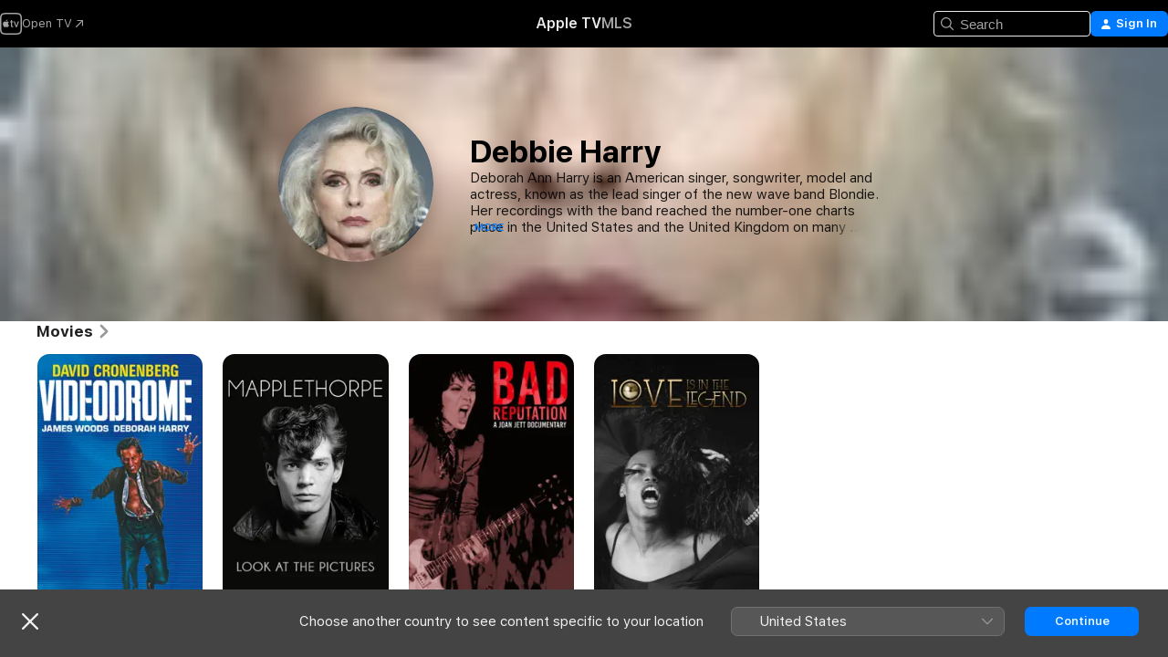

--- FILE ---
content_type: text/html
request_url: https://tv.apple.com/lv/person/debbie-harry/umc.cpc.78f61jyjb5m4dz722q58e2s8h
body_size: 24126
content:
<!DOCTYPE html>
<html dir="ltr" lang="en-GB">
    <head>
        <meta charset="utf-8" />
        <meta http-equiv="X-UA-Compatible" content="IE=edge" />
        <meta name="viewport" content="width=device-width,initial-scale=1" />
        <meta name="applicable-device" content="pc,mobile" />
        <meta name="referrer" content="strict-origin" />

        <link
            rel="apple-touch-icon"
            sizes="180x180"
            href="/assets/favicon/favicon-180.png"
        />
        <link
            rel="icon"
            type="image/png"
            sizes="32x32"
            href="/assets/favicon/favicon-32.png"
        />
        <link
            rel="icon"
            type="image/png"
            sizes="16x16"
            href="/assets/favicon/favicon-16.png"
        />
        <link rel="manifest" href="/manifest.json" />

        <title>‎Debbie Harry Films and Shows – Apple TV</title><!-- HEAD_svelte-1f6k8o2_START --><meta name="version" content="2604.4.0-external"><!-- HEAD_svelte-1f6k8o2_END --><!-- HEAD_svelte-1frznod_START --><link rel="preconnect" href="//www.apple.com/wss/fonts" crossorigin="anonymous"><link rel="stylesheet" as="style" href="//www.apple.com/wss/fonts?families=SF+Pro,v4%7CSF+Pro+Icons,v1&amp;display=swap" type="text/css" referrerpolicy="strict-origin-when-cross-origin"><!-- HEAD_svelte-1frznod_END --><!-- HEAD_svelte-eg3hvx_START -->    <meta name="description" content="Learn about Debbie Harry on Apple TV. Browse shows and movies that include Debbie Harry, such as Videodrome, Mapplethorpe: Look at the Pictures and more.">  <link rel="canonical" href="https://snapshot.apple.com/lv/person/6621240058">       <meta name="apple:content_id" content="umc.cpc.78f61jyjb5m4dz722q58e2s8h"> <meta name="apple:title" content="Debbie Harry">    <meta property="og:title" content="Debbie Harry Films and Shows – Apple TV"> <meta property="og:description" content="Learn about Debbie Harry on Apple TV. Browse shows and movies that include Debbie Harry, such as Videodrome, Mapplethorpe: Look at the Pictures and more."> <meta property="og:site_name" content="Apple TV"> <meta property="og:url" content="https://snapshot.apple.com/lv/person/6621240058"> <meta property="og:image" content="https://is1-ssl.mzstatic.com/image/thumb/fkdlPFn9Y3Ae_2Z7UFIh9w/1200x675mf.jpg"> <meta property="og:image:secure_url" content="https://is1-ssl.mzstatic.com/image/thumb/fkdlPFn9Y3Ae_2Z7UFIh9w/1200x675mf.jpg"> <meta property="og:image:alt" content="Debbie Harry Films and Shows – Apple TV"> <meta property="og:image:width" content="1200"> <meta property="og:image:height" content="675"> <meta property="og:image:type" content="image/jpg"> <meta property="og:type" content="Person"> <meta property="og:locale" content="en_GB">       <meta name="twitter:title" content="Debbie Harry Films and Shows – Apple TV"> <meta name="twitter:description" content="Learn about Debbie Harry on Apple TV. Browse shows and movies that include Debbie Harry, such as Videodrome, Mapplethorpe: Look at the Pictures and more."> <meta name="twitter:site" content="@AppleTV"> <meta name="twitter:image" content="https://is1-ssl.mzstatic.com/image/thumb/fkdlPFn9Y3Ae_2Z7UFIh9w/1200x675mf.jpg"> <meta name="twitter:image:alt" content="Debbie Harry Films and Shows – Apple TV"> <meta name="twitter:card" content="summary_large_image">    <script type="application/ld+json" data-svelte-h="svelte-akop8n">{
                "@context": "https://schema.org",
                "@id": "https://tv.apple.com/#organization",
                "@type": "Organization",
                "name": "Apple TV",
                "url": "https://tv.apple.com",
                "logo": "https://tv.apple.com/assets/knowledge-graph/tv.png",
                "sameAs": [
                    "https://www.wikidata.org/wiki/Q270285",
                    "https://twitter.com/AppleTV",
                    "https://www.instagram.com/appletv/",
                    "https://www.facebook.com/appletv/",
                    "https://www.youtube.com/AppleTV",
                    "https://giphy.com/appletv"
                ],
                "parentOrganization": {
                    "@type": "Organization",
                    "name": "Apple",
                    "@id": "https://www.apple.com/#organization",
                    "url": "https://www.apple.com/"
                }
            }</script>    <!-- HTML_TAG_START -->
                <script id=schema:person type="application/ld+json">
                    {"@context":"https://schema.org","@type":"Person","birthDate":"1945-07-01","birthPlace":"Miami, Florida, USA","description":"Deborah Ann Harry is an American singer, songwriter, model and actress, known as the lead singer of the new wave band Blondie. Her recordings with the band reached the number-one charts place in the United States and the United Kingdom on many occasions through 1979 to 1981. She is considered the first rapper to chart at number one in the US for her vocals on \"Rapture\". Harry also achieved success as a solo artist before reforming Blondie in the late 1990s.","image":{"@type":"ImageObject","caption":"Debbie Harry","representativeOfPage":true,"contentUrl":"https://is1-ssl.mzstatic.com/image/thumb/fkdlPFn9Y3Ae_2Z7UFIh9w/1200x675mf.jpg"},"jobTitle":[],"name":"Debbie Harry","url":"https://tv.apple.com/lv/person/debbie-harry/umc.cpc.78f61jyjb5m4dz722q58e2s8h"}
                </script>
                <!-- HTML_TAG_END -->   <!-- HTML_TAG_START -->
                <script id=schema:breadcrumb-list name=schema:breadcrumb-list type="application/ld+json">
                    {"@context":"https://schema.org","@type":"BreadcrumbList","itemListElement":[{"@type":"ListItem","position":1,"item":{"@id":"https://tv.apple.com","name":"Apple TV"}},{"@type":"ListItem","position":2,"item":{"@id":"https://tv.apple.com/lv/person/debbie-harry/umc.cpc.78f61jyjb5m4dz722q58e2s8h","name":"Debbie Harry"}}]}
                </script>
                <!-- HTML_TAG_END --> <!-- HEAD_svelte-eg3hvx_END -->
      <script type="module" crossorigin src="/assets/main~CWmQ7EWLfl.js"></script>
      <link rel="modulepreload" crossorigin href="/assets/CommerceModalContainer~8WScom1Eus.js">
      <link rel="stylesheet" crossorigin href="/assets/CommerceModalContainer~DB5jAFMWKM.css">
      <link rel="stylesheet" crossorigin href="/assets/main~DafYkty6PR.css">
      <script type="module">import.meta.url;import("_").catch(()=>1);async function* g(){};window.__vite_is_modern_browser=true;</script>
      <script type="module">!function(){if(window.__vite_is_modern_browser)return;console.warn("vite: loading legacy chunks, syntax error above and the same error below should be ignored");var e=document.getElementById("vite-legacy-polyfill"),n=document.createElement("script");n.src=e.src,n.onload=function(){System.import(document.getElementById('vite-legacy-entry').getAttribute('data-src'))},document.body.appendChild(n)}();</script>
    </head>
    <body>
        <script
            async
            src="/includes/js-cdn/musickit/v3/amp/mediakit.js"
        ></script>
        <script
            type="module"
            async
            src="/includes/js-cdn/musickit/v3/components/musickit-components/musickit-components.esm.js"
        ></script>
        <script
            nomodule
            async
            src="/includes/js-cdn/musickit/v3/components/musickit-components/musickit-components.js"
        ></script>
        <svg style="display: none" xmlns="http://www.w3.org/2000/svg">
            <symbol id="play-circle-fill" viewBox="0 0 60 60">
                <path
                    class="icon-circle-fill__circle"
                    fill="var(--iconCircleFillBG, transparent)"
                    d="M30 60c16.411 0 30-13.617 30-30C60 13.588 46.382 0 29.971 0 13.588 0 .001 13.588.001 30c0 16.383 13.617 30 30 30Z"
                />
                <path
                    fill="var(--iconFillArrow, var(--keyColor, black))"
                    d="M24.411 41.853c-1.41.853-3.028.177-3.028-1.294V19.47c0-1.44 1.735-2.058 3.028-1.294l17.265 10.235a1.89 1.89 0 0 1 0 3.265L24.411 41.853Z"
                />
            </symbol>
        </svg>
        <div class="body-container">
               <div class="app-container svelte-ksk4wg" data-testid="app-container"><div data-testid="header" class="header header--color svelte-17u3p6w"><div class="header__contents svelte-17u3p6w"><div class="header__open svelte-17u3p6w"></div> <div class="header__tabs svelte-17u3p6w"></div> <div class="header__controls svelte-17u3p6w"><div class="header__search svelte-17u3p6w"><div class="search-input search-input--overrides svelte-1m14fku menu" data-testid="search-input"><div data-testid="amp-search-input" aria-controls="search-suggestions" aria-expanded="false" aria-haspopup="listbox" aria-owns="search-suggestions" class="search-input-container svelte-rg26q6" tabindex="-1" role=""><div class="flex-container svelte-rg26q6"><form id="search-input-form" class="svelte-rg26q6"><svg width="16" height="16" viewBox="0 0 16 16" class="search-svg" aria-hidden="true"><path d="M11.87 10.835q.027.022.051.047l3.864 3.863a.735.735 0 1 1-1.04 1.04l-3.863-3.864-.047-.051a6.667 6.667 0 1 1 1.035-1.035M6.667 12a5.333 5.333 0 1 0 0-10.667 5.333 5.333 0 0 0 0 10.667"></path></svg> <input value="" aria-autocomplete="list" aria-multiline="false" aria-controls="search-suggestions" placeholder="Search" spellcheck="false" autocomplete="off" autocorrect="off" autocapitalize="off" type="text" inputmode="search" class="search-input__text-field svelte-rg26q6" data-testid="search-input__text-field"></form> </div> <div data-testid="search-scope-bar"></div>   </div> </div></div> <div class="auth-content svelte-114v0sv" data-testid="auth-content"> <button tabindex="0" data-testid="sign-in-button" class="commerce-button signin svelte-jf121i"><svg width="10" height="11" viewBox="0 0 10 11" class="auth-icon"><path d="M5 5.295c-1.296 0-2.385-1.176-2.385-2.678C2.61 1.152 3.716 0 5 0c1.29 0 2.39 1.128 2.39 2.611C7.39 4.12 6.297 5.295 5 5.295M1.314 11C.337 11 0 10.698 0 10.144c0-1.55 1.929-3.685 5-3.685 3.065 0 5 2.135 5 3.685 0 .554-.337.856-1.314.856z"></path></svg> <span class="button-text">Sign In</span> </button> </div></div></div>  </div>   <div id="scrollable-page" class="scrollable-page svelte-xmtc6f" data-main-content data-testid="main-section" aria-hidden="false"><main data-testid="main" class="svelte-1vdwh3d"><div class="content-container svelte-1vdwh3d" data-testid="content-container">    <div class="section svelte-190eab9    full-width" data-testid="section-container"><div class="section-content" data-testid="section-content">  <div class="person-header svelte-10qlhy6" style="--person-background-image: url('https://is1-ssl.mzstatic.com/image/thumb/fkdlPFn9Y3Ae_2Z7UFIh9w/100x25sr.jpg');"><div class="blur svelte-10qlhy6"></div> <div class="content-container svelte-10qlhy6"><div class="avatar-container svelte-10qlhy6">  <div data-testid="artwork-component" class="artwork-component artwork-component--aspect-ratio artwork-component--orientation-square svelte-g1i36u        artwork-component--has-borders" style="
            --artwork-bg-color: rgb(83,99,110);
            --aspect-ratio: 1;
            --placeholder-bg-color: rgb(83,99,110);
       ">   <picture class="svelte-g1i36u"><source sizes=" (max-width:999px) 160px,(min-width:1000px) and (max-width:1319px) 190px,(min-width:1320px) and (max-width:1679px) 220px,243px" srcset="https://is1-ssl.mzstatic.com/image/thumb/fkdlPFn9Y3Ae_2Z7UFIh9w/160x160ve.webp 160w,https://is1-ssl.mzstatic.com/image/thumb/fkdlPFn9Y3Ae_2Z7UFIh9w/190x190ve.webp 190w,https://is1-ssl.mzstatic.com/image/thumb/fkdlPFn9Y3Ae_2Z7UFIh9w/220x220ve.webp 220w,https://is1-ssl.mzstatic.com/image/thumb/fkdlPFn9Y3Ae_2Z7UFIh9w/243x243ve.webp 243w,https://is1-ssl.mzstatic.com/image/thumb/fkdlPFn9Y3Ae_2Z7UFIh9w/320x320ve.webp 320w,https://is1-ssl.mzstatic.com/image/thumb/fkdlPFn9Y3Ae_2Z7UFIh9w/380x380ve.webp 380w,https://is1-ssl.mzstatic.com/image/thumb/fkdlPFn9Y3Ae_2Z7UFIh9w/440x440ve.webp 440w,https://is1-ssl.mzstatic.com/image/thumb/fkdlPFn9Y3Ae_2Z7UFIh9w/486x486ve.webp 486w" type="image/webp"> <source sizes=" (max-width:999px) 160px,(min-width:1000px) and (max-width:1319px) 190px,(min-width:1320px) and (max-width:1679px) 220px,243px" srcset="https://is1-ssl.mzstatic.com/image/thumb/fkdlPFn9Y3Ae_2Z7UFIh9w/160x160ve-60.jpg 160w,https://is1-ssl.mzstatic.com/image/thumb/fkdlPFn9Y3Ae_2Z7UFIh9w/190x190ve-60.jpg 190w,https://is1-ssl.mzstatic.com/image/thumb/fkdlPFn9Y3Ae_2Z7UFIh9w/220x220ve-60.jpg 220w,https://is1-ssl.mzstatic.com/image/thumb/fkdlPFn9Y3Ae_2Z7UFIh9w/243x243ve-60.jpg 243w,https://is1-ssl.mzstatic.com/image/thumb/fkdlPFn9Y3Ae_2Z7UFIh9w/320x320ve-60.jpg 320w,https://is1-ssl.mzstatic.com/image/thumb/fkdlPFn9Y3Ae_2Z7UFIh9w/380x380ve-60.jpg 380w,https://is1-ssl.mzstatic.com/image/thumb/fkdlPFn9Y3Ae_2Z7UFIh9w/440x440ve-60.jpg 440w,https://is1-ssl.mzstatic.com/image/thumb/fkdlPFn9Y3Ae_2Z7UFIh9w/486x486ve-60.jpg 486w" type="image/jpeg"> <img alt="Debbie Harry" class="artwork-component__contents artwork-component__image svelte-g1i36u" loading="lazy" src="/assets/artwork/1x1.gif" decoding="async" width="243" height="243" fetchpriority="auto" style="opacity: 1;"></picture> </div></div> <div class="bio svelte-10qlhy6"><h1 class="title typ-header-emph svelte-10qlhy6">Debbie Harry</h1> <div style="display: contents; --moreTextColorOverride:var(--keyColor);">  <div class="truncate-wrapper svelte-1ji3yu5"><p data-testid="truncate-text" dir="auto" class="content svelte-1ji3yu5  title-3" style="--lines: 4; --line-height: var(--lineHeight, 16); --link-length: 4;"><!-- HTML_TAG_START -->Deborah Ann Harry is an American singer, songwriter, model and actress, known as the lead singer of the new wave band Blondie. Her recordings with the band reached the number-one charts place in the United States and the United Kingdom on many occasions through 1979 to 1981. She is considered the first rapper to chart at number one in the US for her vocals on "Rapture". Harry also achieved success as a solo artist before reforming Blondie in the late 1990s.<!-- HTML_TAG_END --></p> </div> </div></div></div> </div></div> </div><div class="section svelte-190eab9   with-bottom-spacing   display-separator" data-testid="section-container"><div class="section-content" data-testid="section-content"> <div class="rich-lockup-shelf-header svelte-1l4rc8w"><div class="header svelte-fr9z27">  <div class="header-title-wrapper svelte-fr9z27">    <h2 class="title svelte-fr9z27 title-link" data-testid="header-title"><a href="https://tv.apple.com/lv/shelf/movies/uts.col.movies_of_person?ctx_person=umc.cpc.78f61jyjb5m4dz722q58e2s8h&amp;ctx_cvs=uts.tcvs.umc.cpc.78f61jyjb5m4dz722q58e2s8h&amp;ctx_shelf=uts.shlf.localshelf2" class="title__button svelte-fr9z27" role="link" tabindex="0"><span class="dir-wrapper" dir="auto">Movies</span> <svg xmlns="http://www.w3.org/2000/svg" class="chevron" viewBox="0 0 64 64" aria-hidden="true"><path d="M19.817 61.863c1.48 0 2.672-.515 3.702-1.546l24.243-23.63c1.352-1.385 1.996-2.737 2.028-4.443 0-1.674-.644-3.09-2.028-4.443L23.519 4.138c-1.03-.998-2.253-1.513-3.702-1.513-2.994 0-5.409 2.382-5.409 5.344 0 1.481.612 2.833 1.739 3.96l20.99 20.347-20.99 20.283c-1.127 1.126-1.739 2.478-1.739 3.96 0 2.93 2.415 5.344 5.409 5.344"></path></svg></a></h2> </div>   </div> </div> <div>   <div class="shelf"><section data-testid="shelf-component" class="shelf-grid shelf-grid--onhover svelte-12rmzef" style="
            --grid-max-content-xsmall: 144px; --grid-column-gap-xsmall: 10px; --grid-row-gap-xsmall: 24px; --grid-small: 5; --grid-column-gap-small: 20px; --grid-row-gap-small: 24px; --grid-medium: 6; --grid-column-gap-medium: 20px; --grid-row-gap-medium: 24px; --grid-large: 8; --grid-column-gap-large: 20px; --grid-row-gap-large: 24px; --grid-xlarge: 8; --grid-column-gap-xlarge: 20px; --grid-row-gap-xlarge: 24px;
            --grid-type: I;
            --grid-rows: 1;
            --standard-lockup-shadow-offset: 15px;
            
        "> <div class="shelf-grid__body svelte-12rmzef" data-testid="shelf-body">   <button disabled aria-label="Previous Page" type="button" class="shelf-grid-nav__arrow shelf-grid-nav__arrow--left svelte-1xmivhv" data-testid="shelf-button-left" style="--offset: 0px;"><svg xmlns="http://www.w3.org/2000/svg" viewBox="0 0 9 31"><path d="M5.275 29.46a1.61 1.61 0 0 0 1.456 1.077c1.018 0 1.772-.737 1.772-1.737 0-.526-.277-1.186-.449-1.62l-4.68-11.912L8.05 3.363c.172-.442.45-1.116.45-1.625A1.7 1.7 0 0 0 6.728.002a1.6 1.6 0 0 0-1.456 1.09L.675 12.774c-.301.775-.677 1.744-.677 2.495 0 .754.376 1.705.677 2.498L5.272 29.46Z"></path></svg></button> <ul slot="shelf-content" class="shelf-grid__list shelf-grid__list--grid-type-I shelf-grid__list--grid-rows-1 svelte-12rmzef" role="list" tabindex="-1" data-testid="shelf-item-list">   <li class="shelf-grid__list-item svelte-12rmzef" data-test-id="shelf-grid-list-item-0" data-index="0" aria-hidden="true"><div class="svelte-12rmzef"><div slot="item" class="svelte-5fmy7e">    <a class="lockup svelte-93u9ds" href="https://tv.apple.com/lv/movie/videodrome/umc.cmc.pw30q5g3st9t0rqhg6okikg5?ctx_agid=06c08a3b" data-testid="lockup" tabindex="0" style="--lockup-aspect-ratio: 2/3; --lockup-border-radius: 14px; --afterShadowBorderRadius: 13px; --lockup-chin-height: 0px;"><div class="grid svelte-93u9ds grid--no-chin" data-testid="lockup-grid"><div class="artwork svelte-93u9ds" data-testid="artwork">  <div data-testid="artwork-component" class="artwork-component artwork-component--aspect-ratio artwork-component--orientation-portrait svelte-g1i36u    artwork-component--fullwidth    artwork-component--has-borders" style="
            --artwork-bg-color: rgb(0,87,160);
            --aspect-ratio: 0.6666666666666666;
            --placeholder-bg-color: rgb(0,87,160);
       ">   <picture class="svelte-g1i36u"><source sizes="225px" srcset="https://is1-ssl.mzstatic.com/image/thumb/Video5/v4/2c/6b/79/2c6b796c-9b67-06c2-d693-86993ba6758a/U5284_MLWW_EN_Videodrome_1400x2100.jpg/225x338CA.TVA23C01.webp 225w,https://is1-ssl.mzstatic.com/image/thumb/Video5/v4/2c/6b/79/2c6b796c-9b67-06c2-d693-86993ba6758a/U5284_MLWW_EN_Videodrome_1400x2100.jpg/450x676CA.TVA23C01.webp 450w" type="image/webp"> <source sizes="225px" srcset="https://is1-ssl.mzstatic.com/image/thumb/Video5/v4/2c/6b/79/2c6b796c-9b67-06c2-d693-86993ba6758a/U5284_MLWW_EN_Videodrome_1400x2100.jpg/225x338CA.TVA23C01-60.jpg 225w,https://is1-ssl.mzstatic.com/image/thumb/Video5/v4/2c/6b/79/2c6b796c-9b67-06c2-d693-86993ba6758a/U5284_MLWW_EN_Videodrome_1400x2100.jpg/450x676CA.TVA23C01-60.jpg 450w" type="image/jpeg"> <img alt="" class="artwork-component__contents artwork-component__image svelte-g1i36u" loading="lazy" src="/assets/artwork/1x1.gif" role="presentation" decoding="async" width="225" height="337" fetchpriority="auto" style="opacity: 1;"></picture> </div></div>  <span class="visually-hidden svelte-11qfs05">Videodrome</span>     <div class="lockup-scrim svelte-rdhtgn" data-testid="lockup-scrim"></div> <div class="lockup-context-menu svelte-1vr883s" data-testid="lockup-context-menu"><amp-contextual-menu-button config="[object Object]" class="svelte-dj0bcp"> <span aria-label="MORE" class="more-button svelte-dj0bcp more-button--platter  more-button--material" data-testid="more-button" slot="trigger-content"><svg width="28" height="28" viewBox="0 0 28 28" class="glyph" xmlns="http://www.w3.org/2000/svg"><circle fill="var(--iconCircleFill, transparent)" cx="14" cy="14" r="14"></circle><path fill="var(--iconEllipsisFill, white)" d="M10.105 14c0-.87-.687-1.55-1.564-1.55-.862 0-1.557.695-1.557 1.55 0 .848.695 1.55 1.557 1.55.855 0 1.564-.702 1.564-1.55zm5.437 0c0-.87-.68-1.55-1.542-1.55A1.55 1.55 0 0012.45 14c0 .848.695 1.55 1.55 1.55.848 0 1.542-.702 1.542-1.55zm5.474 0c0-.87-.687-1.55-1.557-1.55-.87 0-1.564.695-1.564 1.55 0 .848.694 1.55 1.564 1.55.848 0 1.557-.702 1.557-1.55z"></path></svg></span> </amp-contextual-menu-button></div></div> </a></div> </div></li>   <li class="shelf-grid__list-item svelte-12rmzef" data-test-id="shelf-grid-list-item-1" data-index="1" aria-hidden="true"><div class="svelte-12rmzef"><div slot="item" class="svelte-5fmy7e">    <a class="lockup svelte-93u9ds" href="https://tv.apple.com/lv/movie/mapplethorpe-look-at-the-pictures/umc.cmc.5z8jlcp54n3xaxaustdctfdut?ctx_agid=06c08a3b" data-testid="lockup" tabindex="0" style="--lockup-aspect-ratio: 2/3; --lockup-border-radius: 14px; --afterShadowBorderRadius: 13px; --lockup-chin-height: 0px;"><div class="grid svelte-93u9ds grid--no-chin" data-testid="lockup-grid"><div class="artwork svelte-93u9ds" data-testid="artwork">  <div data-testid="artwork-component" class="artwork-component artwork-component--aspect-ratio artwork-component--orientation-portrait svelte-g1i36u    artwork-component--fullwidth    artwork-component--has-borders" style="
            --artwork-bg-color: rgb(10,10,8);
            --aspect-ratio: 0.6666666666666666;
            --placeholder-bg-color: rgb(10,10,8);
       ">   <picture class="svelte-g1i36u"><source sizes="225px" srcset="https://is1-ssl.mzstatic.com/image/thumb/Video52/v4/00/33/75/003375e0-7be2-4d8f-0a17-ccfd95e92448/IT102964_artwork.jpg/225x338CA.TVA23C01.webp 225w,https://is1-ssl.mzstatic.com/image/thumb/Video52/v4/00/33/75/003375e0-7be2-4d8f-0a17-ccfd95e92448/IT102964_artwork.jpg/450x676CA.TVA23C01.webp 450w" type="image/webp"> <source sizes="225px" srcset="https://is1-ssl.mzstatic.com/image/thumb/Video52/v4/00/33/75/003375e0-7be2-4d8f-0a17-ccfd95e92448/IT102964_artwork.jpg/225x338CA.TVA23C01-60.jpg 225w,https://is1-ssl.mzstatic.com/image/thumb/Video52/v4/00/33/75/003375e0-7be2-4d8f-0a17-ccfd95e92448/IT102964_artwork.jpg/450x676CA.TVA23C01-60.jpg 450w" type="image/jpeg"> <img alt="" class="artwork-component__contents artwork-component__image svelte-g1i36u" loading="lazy" src="/assets/artwork/1x1.gif" role="presentation" decoding="async" width="225" height="337" fetchpriority="auto" style="opacity: 1;"></picture> </div></div>  <span class="visually-hidden svelte-11qfs05">Mapplethorpe: Look at the Pictures</span>     <div class="lockup-scrim svelte-rdhtgn" data-testid="lockup-scrim"></div> <div class="lockup-context-menu svelte-1vr883s" data-testid="lockup-context-menu"><amp-contextual-menu-button config="[object Object]" class="svelte-dj0bcp"> <span aria-label="MORE" class="more-button svelte-dj0bcp more-button--platter  more-button--material" data-testid="more-button" slot="trigger-content"><svg width="28" height="28" viewBox="0 0 28 28" class="glyph" xmlns="http://www.w3.org/2000/svg"><circle fill="var(--iconCircleFill, transparent)" cx="14" cy="14" r="14"></circle><path fill="var(--iconEllipsisFill, white)" d="M10.105 14c0-.87-.687-1.55-1.564-1.55-.862 0-1.557.695-1.557 1.55 0 .848.695 1.55 1.557 1.55.855 0 1.564-.702 1.564-1.55zm5.437 0c0-.87-.68-1.55-1.542-1.55A1.55 1.55 0 0012.45 14c0 .848.695 1.55 1.55 1.55.848 0 1.542-.702 1.542-1.55zm5.474 0c0-.87-.687-1.55-1.557-1.55-.87 0-1.564.695-1.564 1.55 0 .848.694 1.55 1.564 1.55.848 0 1.557-.702 1.557-1.55z"></path></svg></span> </amp-contextual-menu-button></div></div> </a></div> </div></li>   <li class="shelf-grid__list-item svelte-12rmzef" data-test-id="shelf-grid-list-item-2" data-index="2" aria-hidden="true"><div class="svelte-12rmzef"><div slot="item" class="svelte-5fmy7e">    <a class="lockup svelte-93u9ds" href="https://tv.apple.com/lv/movie/bad-reputation/umc.cmc.6c51d8o9q95bfo8b3emhenshx?ctx_agid=06c08a3b" data-testid="lockup" tabindex="0" style="--lockup-aspect-ratio: 2/3; --lockup-border-radius: 14px; --afterShadowBorderRadius: 13px; --lockup-chin-height: 0px;"><div class="grid svelte-93u9ds grid--no-chin" data-testid="lockup-grid"><div class="artwork svelte-93u9ds" data-testid="artwork">  <div data-testid="artwork-component" class="artwork-component artwork-component--aspect-ratio artwork-component--orientation-portrait svelte-g1i36u    artwork-component--fullwidth    artwork-component--has-borders" style="
            --artwork-bg-color: rgb(4,3,1);
            --aspect-ratio: 0.6666666666666666;
            --placeholder-bg-color: rgb(4,3,1);
       ">   <picture class="svelte-g1i36u"><source sizes="225px" srcset="https://is1-ssl.mzstatic.com/image/thumb/Video128/v4/37/42/17/374217ea-ec52-5472-fc3d-35a58841afd1/IT104815_artwork.jpg/225x338CA.TVA23C01.webp 225w,https://is1-ssl.mzstatic.com/image/thumb/Video128/v4/37/42/17/374217ea-ec52-5472-fc3d-35a58841afd1/IT104815_artwork.jpg/450x676CA.TVA23C01.webp 450w" type="image/webp"> <source sizes="225px" srcset="https://is1-ssl.mzstatic.com/image/thumb/Video128/v4/37/42/17/374217ea-ec52-5472-fc3d-35a58841afd1/IT104815_artwork.jpg/225x338CA.TVA23C01-60.jpg 225w,https://is1-ssl.mzstatic.com/image/thumb/Video128/v4/37/42/17/374217ea-ec52-5472-fc3d-35a58841afd1/IT104815_artwork.jpg/450x676CA.TVA23C01-60.jpg 450w" type="image/jpeg"> <img alt="" class="artwork-component__contents artwork-component__image svelte-g1i36u" loading="lazy" src="/assets/artwork/1x1.gif" role="presentation" decoding="async" width="225" height="337" fetchpriority="auto" style="opacity: 1;"></picture> </div></div>  <span class="visually-hidden svelte-11qfs05">Bad Reputation</span>     <div class="lockup-scrim svelte-rdhtgn" data-testid="lockup-scrim"></div> <div class="lockup-context-menu svelte-1vr883s" data-testid="lockup-context-menu"><amp-contextual-menu-button config="[object Object]" class="svelte-dj0bcp"> <span aria-label="MORE" class="more-button svelte-dj0bcp more-button--platter  more-button--material" data-testid="more-button" slot="trigger-content"><svg width="28" height="28" viewBox="0 0 28 28" class="glyph" xmlns="http://www.w3.org/2000/svg"><circle fill="var(--iconCircleFill, transparent)" cx="14" cy="14" r="14"></circle><path fill="var(--iconEllipsisFill, white)" d="M10.105 14c0-.87-.687-1.55-1.564-1.55-.862 0-1.557.695-1.557 1.55 0 .848.695 1.55 1.557 1.55.855 0 1.564-.702 1.564-1.55zm5.437 0c0-.87-.68-1.55-1.542-1.55A1.55 1.55 0 0012.45 14c0 .848.695 1.55 1.55 1.55.848 0 1.542-.702 1.542-1.55zm5.474 0c0-.87-.687-1.55-1.557-1.55-.87 0-1.564.695-1.564 1.55 0 .848.694 1.55 1.564 1.55.848 0 1.557-.702 1.557-1.55z"></path></svg></span> </amp-contextual-menu-button></div></div> </a></div> </div></li>   <li class="shelf-grid__list-item svelte-12rmzef" data-test-id="shelf-grid-list-item-3" data-index="3" aria-hidden="true"><div class="svelte-12rmzef"><div slot="item" class="svelte-5fmy7e">    <a class="lockup svelte-93u9ds" href="https://tv.apple.com/lv/movie/love-is-in-the-legend/umc.cmc.6wa0utnz644z77x74tcx7pynr?ctx_agid=06c08a3b" data-testid="lockup" tabindex="0" style="--lockup-aspect-ratio: 2/3; --lockup-border-radius: 14px; --afterShadowBorderRadius: 13px; --lockup-chin-height: 0px;"><div class="grid svelte-93u9ds grid--no-chin" data-testid="lockup-grid"><div class="artwork svelte-93u9ds" data-testid="artwork">  <div data-testid="artwork-component" class="artwork-component artwork-component--aspect-ratio artwork-component--orientation-portrait svelte-g1i36u    artwork-component--fullwidth    artwork-component--has-borders" style="
            --artwork-bg-color: rgb(3,3,3);
            --aspect-ratio: 0.6666666666666666;
            --placeholder-bg-color: rgb(3,3,3);
       ">   <picture class="svelte-g1i36u"><source sizes="225px" srcset="https://is1-ssl.mzstatic.com/image/thumb/Video126/v4/af/5e/a9/af5ea957-6133-08de-950a-df16501189bd/bitmax1264558.jpg/225x338CA.TVA23C01.webp 225w,https://is1-ssl.mzstatic.com/image/thumb/Video126/v4/af/5e/a9/af5ea957-6133-08de-950a-df16501189bd/bitmax1264558.jpg/450x676CA.TVA23C01.webp 450w" type="image/webp"> <source sizes="225px" srcset="https://is1-ssl.mzstatic.com/image/thumb/Video126/v4/af/5e/a9/af5ea957-6133-08de-950a-df16501189bd/bitmax1264558.jpg/225x338CA.TVA23C01-60.jpg 225w,https://is1-ssl.mzstatic.com/image/thumb/Video126/v4/af/5e/a9/af5ea957-6133-08de-950a-df16501189bd/bitmax1264558.jpg/450x676CA.TVA23C01-60.jpg 450w" type="image/jpeg"> <img alt="" class="artwork-component__contents artwork-component__image svelte-g1i36u" loading="lazy" src="/assets/artwork/1x1.gif" role="presentation" decoding="async" width="225" height="337" fetchpriority="auto" style="opacity: 1;"></picture> </div></div>  <span class="visually-hidden svelte-11qfs05">Love Is In the Legend</span>     <div class="lockup-scrim svelte-rdhtgn" data-testid="lockup-scrim"></div> <div class="lockup-context-menu svelte-1vr883s" data-testid="lockup-context-menu"><amp-contextual-menu-button config="[object Object]" class="svelte-dj0bcp"> <span aria-label="MORE" class="more-button svelte-dj0bcp more-button--platter  more-button--material" data-testid="more-button" slot="trigger-content"><svg width="28" height="28" viewBox="0 0 28 28" class="glyph" xmlns="http://www.w3.org/2000/svg"><circle fill="var(--iconCircleFill, transparent)" cx="14" cy="14" r="14"></circle><path fill="var(--iconEllipsisFill, white)" d="M10.105 14c0-.87-.687-1.55-1.564-1.55-.862 0-1.557.695-1.557 1.55 0 .848.695 1.55 1.557 1.55.855 0 1.564-.702 1.564-1.55zm5.437 0c0-.87-.68-1.55-1.542-1.55A1.55 1.55 0 0012.45 14c0 .848.695 1.55 1.55 1.55.848 0 1.542-.702 1.542-1.55zm5.474 0c0-.87-.687-1.55-1.557-1.55-.87 0-1.564.695-1.564 1.55 0 .848.694 1.55 1.564 1.55.848 0 1.557-.702 1.557-1.55z"></path></svg></span> </amp-contextual-menu-button></div></div> </a></div> </div></li> </ul> <button aria-label="Next Page" type="button" class="shelf-grid-nav__arrow shelf-grid-nav__arrow--right svelte-1xmivhv" data-testid="shelf-button-right" style="--offset: 0px;"><svg xmlns="http://www.w3.org/2000/svg" viewBox="0 0 9 31"><path d="M5.275 29.46a1.61 1.61 0 0 0 1.456 1.077c1.018 0 1.772-.737 1.772-1.737 0-.526-.277-1.186-.449-1.62l-4.68-11.912L8.05 3.363c.172-.442.45-1.116.45-1.625A1.7 1.7 0 0 0 6.728.002a1.6 1.6 0 0 0-1.456 1.09L.675 12.774c-.301.775-.677 1.744-.677 2.495 0 .754.376 1.705.677 2.498L5.272 29.46Z"></path></svg></button></div> </section> </div></div></div> </div><div class="section svelte-190eab9   with-bottom-spacing   display-separator" data-testid="section-container"><div class="section-content" data-testid="section-content">  <section class="snapshot-link shelf-grid svelte-1pnegqg" data-testid="snapshot-link"><a data-testid="click-action" class="click-action external svelte-e61z57" href="https://snapshot.apple.com/lv/person/6621240058" target="_blank" rel="noopener noreferer">Debbie Harry on Apple <svg xmlns="http://www.w3.org/2000/svg" viewBox="0 0 56.885 56.885" fill="currentColor" width=".5688em" class="arrow-up-forward"><path d="m56.885 42.334-.049-38.086c0-2.49-1.611-4.248-4.248-4.248H14.502C12.061 0 10.4 1.904 10.4 4.004s1.856 3.906 3.955 3.906h11.28l19.335-.683-7.372 6.298L1.22 50C.439 50.781 0 51.807 0 52.734c0 2.1 1.904 4.15 4.102 4.15 1.025.001 2.001-.389 2.783-1.17L43.31 19.238l6.397-7.373-.83 19.19v11.474c0 2.051 1.855 4.004 4.004 4.004 2.099 0 4.004-1.806 4.004-4.199"></path></svg></a> </section></div> </div>  </div> </main>  <footer data-testid="footer" class="svelte-g5ypic"><div class="footer-secondary-slot svelte-g5ypic"> <div class="button-container svelte-14qifue"><button class="link svelte-14qifue" data-testid="locale-switcher-button">Latvia</button> </div>  <dialog data-testid="dialog" class="svelte-1a4zf5b" id="" aria-hidden="true"><div data-testid="locale-switcher-modal-container" class="locale-switcher-modal-container svelte-1jierl0"><button data-testid="locale-switcher-modal-close-button" class="close-button svelte-1jierl0" type="button" aria-label="Close"><svg width="18" height="18" aria-hidden="true" viewBox="0 0 18 18" data-testid="locale-switcher-modal-close-button-svg"><path d="M1.2 18C.6 18 0 17.5 0 16.8c0-.4.1-.6.4-.8l7-7-7-7c-.3-.2-.4-.5-.4-.8C0 .5.6 0 1.2 0c.3 0 .6.1.8.3l7 7 7-7c.2-.2.5-.3.8-.3.6 0 1.2.5 1.2 1.2 0 .3-.1.6-.4.8l-7 7 7 7c.2.2.4.5.4.8 0 .7-.6 1.2-1.2 1.2-.3 0-.6-.1-.8-.3l-7-7-7 7c-.2.1-.5.3-.8.3"></path></svg></button> <div class="header-container svelte-1jierl0"><span data-testid="locale-switcher-modal-title" class="title svelte-1jierl0">Select a country or region</span></div> <div class="region-container svelte-1jierl0"><div class="region-header svelte-vqg5px"><h2 class="svelte-vqg5px">Africa, Middle East, and India</h2> <button slot="button" class="see-all-button svelte-1jierl0">See All </button></div> <ul class="svelte-a89zv9"><li class="svelte-a89zv9"><a href="/am" data-testid="region-list-link" class="svelte-a89zv9"><span>Armenia</span></a> </li><li class="svelte-a89zv9"><a href="/az" data-testid="region-list-link" class="svelte-a89zv9"><span>Azerbaijan</span></a> </li><li class="svelte-a89zv9"><a href="/bh" data-testid="region-list-link" class="svelte-a89zv9"><span>Bahrain</span></a> </li><li class="svelte-a89zv9"><a href="/bw" data-testid="region-list-link" class="svelte-a89zv9"><span>Botswana</span></a> </li><li class="svelte-a89zv9"><a href="/bn" data-testid="region-list-link" class="svelte-a89zv9"><span>Brunei Darussalam</span></a> </li><li class="svelte-a89zv9"><a href="/cv" data-testid="region-list-link" class="svelte-a89zv9"><span>Cape Verde</span></a> </li><li class="svelte-a89zv9"><a href="/eg" data-testid="region-list-link" class="svelte-a89zv9"><span>Egypt</span></a> </li><li class="svelte-a89zv9"><a href="/sz" data-testid="region-list-link" class="svelte-a89zv9"><span>Eswatini</span></a> </li><li class="svelte-a89zv9"><a href="/gm" data-testid="region-list-link" class="svelte-a89zv9"><span>Gambia</span></a> </li><li class="svelte-a89zv9"><a href="/gh" data-testid="region-list-link" class="svelte-a89zv9"><span>Ghana</span></a> </li><li class="svelte-a89zv9"><a href="/gw" data-testid="region-list-link" class="svelte-a89zv9"><span>Guinea-Bissau</span></a> </li><li class="svelte-a89zv9"><a href="/in" data-testid="region-list-link" class="svelte-a89zv9"><span>India</span></a> </li><li class="svelte-a89zv9"><a href="/il" data-testid="region-list-link" class="svelte-a89zv9"><span>Israel</span></a> </li><li class="svelte-a89zv9"><a href="/jo" data-testid="region-list-link" class="svelte-a89zv9"><span>Jordan</span></a> </li><li class="svelte-a89zv9"><a href="/lb" data-testid="region-list-link" class="svelte-a89zv9"><span>Lebanon</span></a> </li><li class="svelte-a89zv9"><a href="/mu" data-testid="region-list-link" class="svelte-a89zv9"><span>Mauritius</span></a> </li><li class="svelte-a89zv9"><a href="/mz" data-testid="region-list-link" class="svelte-a89zv9"><span>Mozambique</span></a> </li><li class="svelte-a89zv9"><a href="/na" data-testid="region-list-link" class="svelte-a89zv9"><span>Namibia</span></a> </li><li class="svelte-a89zv9"><a href="/ne" data-testid="region-list-link" class="svelte-a89zv9"><span>Niger (English)</span></a> </li><li class="svelte-a89zv9"><a href="/om" data-testid="region-list-link" class="svelte-a89zv9"><span>Oman</span></a> </li><li class="svelte-a89zv9"><a href="/qa" data-testid="region-list-link" class="svelte-a89zv9"><span>Qatar</span></a> </li><li class="svelte-a89zv9"><a href="/sa" data-testid="region-list-link" class="svelte-a89zv9"><span>Saudi Arabia</span></a> </li><li class="svelte-a89zv9"><a href="/za" data-testid="region-list-link" class="svelte-a89zv9"><span>South Africa</span></a> </li><li class="svelte-a89zv9"><a href="/lk" data-testid="region-list-link" class="svelte-a89zv9"><span>Sri Lanka</span></a> </li><li class="svelte-a89zv9"><a href="/tj" data-testid="region-list-link" class="svelte-a89zv9"><span>Tajikistan</span></a> </li><li class="svelte-a89zv9"><a href="/tm" data-testid="region-list-link" class="svelte-a89zv9"><span>Turkmenistan</span></a> </li><li class="svelte-a89zv9"><a href="/ug" data-testid="region-list-link" class="svelte-a89zv9"><span>Uganda</span></a> </li><li class="svelte-a89zv9"><a href="/ae" data-testid="region-list-link" class="svelte-a89zv9"><span>United Arab Emirates</span></a> </li><li class="svelte-a89zv9"><a href="/zw" data-testid="region-list-link" class="svelte-a89zv9"><span>Zimbabwe</span></a> </li> </ul><div class="region-header svelte-vqg5px"><h2 class="svelte-vqg5px">Asia Pacific</h2> <button slot="button" class="see-all-button svelte-1jierl0">See All </button></div> <ul class="svelte-a89zv9"><li class="svelte-a89zv9"><a href="/au" data-testid="region-list-link" class="svelte-a89zv9"><span>Australia</span></a> </li><li class="svelte-a89zv9"><a href="/kh" data-testid="region-list-link" class="svelte-a89zv9"><span>Cambodia</span></a> </li><li class="svelte-a89zv9"><a href="/fj" data-testid="region-list-link" class="svelte-a89zv9"><span>Fiji</span></a> </li><li class="svelte-a89zv9"><a href="/hk" data-testid="region-list-link" class="svelte-a89zv9"><span>香港</span></a> </li><li class="svelte-a89zv9"><a href="/id" data-testid="region-list-link" class="svelte-a89zv9"><span>Indonesia (English)</span></a> </li><li class="svelte-a89zv9"><a href="/jp" data-testid="region-list-link" class="svelte-a89zv9"><span>日本</span></a> </li><li class="svelte-a89zv9"><a href="/la" data-testid="region-list-link" class="svelte-a89zv9"><span>Lao People's Democratic Republic</span></a> </li><li class="svelte-a89zv9"><a href="/mo" data-testid="region-list-link" class="svelte-a89zv9"><span>澳門</span></a> </li><li class="svelte-a89zv9"><a href="/my" data-testid="region-list-link" class="svelte-a89zv9"><span>Malaysia (English)</span></a> </li><li class="svelte-a89zv9"><a href="/fm" data-testid="region-list-link" class="svelte-a89zv9"><span>Micronesia, Federated States of</span></a> </li><li class="svelte-a89zv9"><a href="/mn" data-testid="region-list-link" class="svelte-a89zv9"><span>Mongolia</span></a> </li><li class="svelte-a89zv9"><a href="/nz" data-testid="region-list-link" class="svelte-a89zv9"><span>New Zealand</span></a> </li><li class="svelte-a89zv9"><a href="/ph" data-testid="region-list-link" class="svelte-a89zv9"><span>Philippines</span></a> </li><li class="svelte-a89zv9"><a href="/sg" data-testid="region-list-link" class="svelte-a89zv9"><span>Singapore</span></a> </li><li class="svelte-a89zv9"><a href="/kr" data-testid="region-list-link" class="svelte-a89zv9"><span>대한민국</span></a> </li><li class="svelte-a89zv9"><a href="/tw" data-testid="region-list-link" class="svelte-a89zv9"><span>台灣</span></a> </li><li class="svelte-a89zv9"><a href="/th" data-testid="region-list-link" class="svelte-a89zv9"><span>Thailand</span></a> </li><li class="svelte-a89zv9"><a href="/tm" data-testid="region-list-link" class="svelte-a89zv9"><span>Turkmenistan</span></a> </li><li class="svelte-a89zv9"><a href="/vn" data-testid="region-list-link" class="svelte-a89zv9"><span>Vietnam</span></a> </li> </ul><div class="region-header svelte-vqg5px"><h2 class="svelte-vqg5px">Europe</h2> <button slot="button" class="see-all-button svelte-1jierl0">See All </button></div> <ul class="svelte-a89zv9"><li class="svelte-a89zv9"><a href="/am" data-testid="region-list-link" class="svelte-a89zv9"><span>Armenia</span></a> </li><li class="svelte-a89zv9"><a href="/at" data-testid="region-list-link" class="svelte-a89zv9"><span>Österreich</span></a> </li><li class="svelte-a89zv9"><a href="/by" data-testid="region-list-link" class="svelte-a89zv9"><span>Belarus</span></a> </li><li class="svelte-a89zv9"><a href="/be" data-testid="region-list-link" class="svelte-a89zv9"><span>Belgium</span></a> </li><li class="svelte-a89zv9"><a href="/bg" data-testid="region-list-link" class="svelte-a89zv9"><span>Bulgaria</span></a> </li><li class="svelte-a89zv9"><a href="/cy" data-testid="region-list-link" class="svelte-a89zv9"><span>Cyprus</span></a> </li><li class="svelte-a89zv9"><a href="/cz" data-testid="region-list-link" class="svelte-a89zv9"><span>Czechia</span></a> </li><li class="svelte-a89zv9"><a href="/dk" data-testid="region-list-link" class="svelte-a89zv9"><span>Denmark</span></a> </li><li class="svelte-a89zv9"><a href="/ee" data-testid="region-list-link" class="svelte-a89zv9"><span>Estonia</span></a> </li><li class="svelte-a89zv9"><a href="/fi" data-testid="region-list-link" class="svelte-a89zv9"><span>Finland</span></a> </li><li class="svelte-a89zv9"><a href="/fr" data-testid="region-list-link" class="svelte-a89zv9"><span>France (Français)</span></a> </li><li class="svelte-a89zv9"><a href="/de" data-testid="region-list-link" class="svelte-a89zv9"><span>Deutschland</span></a> </li><li class="svelte-a89zv9"><a href="/gr" data-testid="region-list-link" class="svelte-a89zv9"><span>Greece</span></a> </li><li class="svelte-a89zv9"><a href="/hu" data-testid="region-list-link" class="svelte-a89zv9"><span>Hungary</span></a> </li><li class="svelte-a89zv9"><a href="/ie" data-testid="region-list-link" class="svelte-a89zv9"><span>Ireland</span></a> </li><li class="svelte-a89zv9"><a href="/it" data-testid="region-list-link" class="svelte-a89zv9"><span>Italia</span></a> </li><li class="svelte-a89zv9"><a href="/lv" data-testid="region-list-link" class="svelte-a89zv9"><span>Latvia</span></a> </li><li class="svelte-a89zv9"><a href="/lt" data-testid="region-list-link" class="svelte-a89zv9"><span>Lithuania</span></a> </li><li class="svelte-a89zv9"><a href="/lu" data-testid="region-list-link" class="svelte-a89zv9"><span>Luxembourg (English)</span></a> </li><li class="svelte-a89zv9"><a href="/mt" data-testid="region-list-link" class="svelte-a89zv9"><span>Malta</span></a> </li><li class="svelte-a89zv9"><a href="/md" data-testid="region-list-link" class="svelte-a89zv9"><span>Moldova, Republic Of</span></a> </li><li class="svelte-a89zv9"><a href="/nl" data-testid="region-list-link" class="svelte-a89zv9"><span>Nederland</span></a> </li><li class="svelte-a89zv9"><a href="/no" data-testid="region-list-link" class="svelte-a89zv9"><span>Norway</span></a> </li><li class="svelte-a89zv9"><a href="/pl" data-testid="region-list-link" class="svelte-a89zv9"><span>Poland</span></a> </li><li class="svelte-a89zv9"><a href="/pt" data-testid="region-list-link" class="svelte-a89zv9"><span>Portugal (Português)</span></a> </li><li class="svelte-a89zv9"><a href="/ru" data-testid="region-list-link" class="svelte-a89zv9"><span>Россия</span></a> </li><li class="svelte-a89zv9"><a href="/sk" data-testid="region-list-link" class="svelte-a89zv9"><span>Slovakia</span></a> </li><li class="svelte-a89zv9"><a href="/si" data-testid="region-list-link" class="svelte-a89zv9"><span>Slovenia</span></a> </li><li class="svelte-a89zv9"><a href="/es" data-testid="region-list-link" class="svelte-a89zv9"><span>España</span></a> </li><li class="svelte-a89zv9"><a href="/se" data-testid="region-list-link" class="svelte-a89zv9"><span>Sverige</span></a> </li><li class="svelte-a89zv9"><a href="/ch" data-testid="region-list-link" class="svelte-a89zv9"><span>Schweiz</span></a> </li><li class="svelte-a89zv9"><a href="/tr" data-testid="region-list-link" class="svelte-a89zv9"><span>Türkiye (English)</span></a> </li><li class="svelte-a89zv9"><a href="/ua" data-testid="region-list-link" class="svelte-a89zv9"><span>Ukraine</span></a> </li><li class="svelte-a89zv9"><a href="/gb" data-testid="region-list-link" class="svelte-a89zv9"><span>United Kingdom</span></a> </li> </ul><div class="region-header svelte-vqg5px"><h2 class="svelte-vqg5px">Latin America and the Caribbean</h2> <button slot="button" class="see-all-button svelte-1jierl0">See All </button></div> <ul class="svelte-a89zv9"><li class="svelte-a89zv9"><a href="/ai" data-testid="region-list-link" class="svelte-a89zv9"><span>Anguilla</span></a> </li><li class="svelte-a89zv9"><a href="/ag" data-testid="region-list-link" class="svelte-a89zv9"><span>Antigua and Barbuda</span></a> </li><li class="svelte-a89zv9"><a href="/ar" data-testid="region-list-link" class="svelte-a89zv9"><span>Argentina (Español)</span></a> </li><li class="svelte-a89zv9"><a href="/bs" data-testid="region-list-link" class="svelte-a89zv9"><span>Bahamas</span></a> </li><li class="svelte-a89zv9"><a href="/bz" data-testid="region-list-link" class="svelte-a89zv9"><span>Belize</span></a> </li><li class="svelte-a89zv9"><a href="/bm" data-testid="region-list-link" class="svelte-a89zv9"><span>Bermuda</span></a> </li><li class="svelte-a89zv9"><a href="/bo" data-testid="region-list-link" class="svelte-a89zv9"><span>Bolivia (Español)</span></a> </li><li class="svelte-a89zv9"><a href="/br" data-testid="region-list-link" class="svelte-a89zv9"><span>Brasil</span></a> </li><li class="svelte-a89zv9"><a href="/vg" data-testid="region-list-link" class="svelte-a89zv9"><span>Virgin Islands, British</span></a> </li><li class="svelte-a89zv9"><a href="/ky" data-testid="region-list-link" class="svelte-a89zv9"><span>Cayman Islands</span></a> </li><li class="svelte-a89zv9"><a href="/cl" data-testid="region-list-link" class="svelte-a89zv9"><span>Chile (Español)</span></a> </li><li class="svelte-a89zv9"><a href="/co" data-testid="region-list-link" class="svelte-a89zv9"><span>Colombia (Español)</span></a> </li><li class="svelte-a89zv9"><a href="/cr" data-testid="region-list-link" class="svelte-a89zv9"><span>Costa Rica (Español)</span></a> </li><li class="svelte-a89zv9"><a href="/dm" data-testid="region-list-link" class="svelte-a89zv9"><span>Dominica</span></a> </li><li class="svelte-a89zv9"><a href="/do" data-testid="region-list-link" class="svelte-a89zv9"><span>República Dominicana</span></a> </li><li class="svelte-a89zv9"><a href="/ec" data-testid="region-list-link" class="svelte-a89zv9"><span>Ecuador (Español)</span></a> </li><li class="svelte-a89zv9"><a href="/sv" data-testid="region-list-link" class="svelte-a89zv9"><span>El Salvador (Español)</span></a> </li><li class="svelte-a89zv9"><a href="/gd" data-testid="region-list-link" class="svelte-a89zv9"><span>Grenada</span></a> </li><li class="svelte-a89zv9"><a href="/gt" data-testid="region-list-link" class="svelte-a89zv9"><span>Guatemala (Español)</span></a> </li><li class="svelte-a89zv9"><a href="/hn" data-testid="region-list-link" class="svelte-a89zv9"><span>Honduras (Español)</span></a> </li><li class="svelte-a89zv9"><a href="/mx" data-testid="region-list-link" class="svelte-a89zv9"><span>México</span></a> </li><li class="svelte-a89zv9"><a href="/ni" data-testid="region-list-link" class="svelte-a89zv9"><span>Nicaragua (Español)</span></a> </li><li class="svelte-a89zv9"><a href="/pa" data-testid="region-list-link" class="svelte-a89zv9"><span>Panamá</span></a> </li><li class="svelte-a89zv9"><a href="/py" data-testid="region-list-link" class="svelte-a89zv9"><span>Paraguay (Español)</span></a> </li><li class="svelte-a89zv9"><a href="/pe" data-testid="region-list-link" class="svelte-a89zv9"><span>Perú</span></a> </li><li class="svelte-a89zv9"><a href="/kn" data-testid="region-list-link" class="svelte-a89zv9"><span>St. Kitts and Nevis</span></a> </li><li class="svelte-a89zv9"><a href="/tt" data-testid="region-list-link" class="svelte-a89zv9"><span>Trinidad and Tobago</span></a> </li><li class="svelte-a89zv9"><a href="/ve" data-testid="region-list-link" class="svelte-a89zv9"><span>Venezuela (Español)</span></a> </li> </ul><div class="region-header svelte-vqg5px"><h2 class="svelte-vqg5px">The United States and Canada</h2> <button slot="button" class="see-all-button svelte-1jierl0 see-all-button-hidden">See All </button></div> <ul class="svelte-a89zv9"><li class="svelte-a89zv9"><a href="/ca" data-testid="region-list-link" class="svelte-a89zv9"><span>Canada (English)</span></a> </li><li class="svelte-a89zv9"><a href="/ca?l=fr-CA" data-testid="region-list-link" class="svelte-a89zv9"><span>Canada (Français)</span></a> </li><li class="svelte-a89zv9"><a href="/us" data-testid="region-list-link" class="svelte-a89zv9"><span>United States</span></a> </li><li class="svelte-a89zv9"><a href="/us?l=es-MX" data-testid="region-list-link" class="svelte-a89zv9"><span>Estados Unidos (Español México)</span></a> </li> </ul></div> </div> </dialog></div> <div class="footer-contents svelte-g5ypic"><p class="svelte-g5ypic"><span dir="ltr"><span dir="auto">Copyright © 2026</span> <a href="https://www.apple.com/uk" rel="noopener" class="svelte-g5ypic"><span dir="auto">Apple Inc.</span></a></span> <span dir="auto">All rights reserved.</span></p> <ul class="svelte-g5ypic"><li data-testid="terms-of-use" class="svelte-g5ypic"><a href="https://www.apple.com/uk/legal/internet-services/" rel="noopener" dir="auto" class="svelte-g5ypic">Internet Service Terms</a> </li><li data-testid="privacy-policy" class="svelte-g5ypic"><a href="https://www.apple.com/legal/privacy/data/en/apple-tv-app/" rel="noopener" dir="auto" class="svelte-g5ypic">Apple TV &amp; Privacy</a> </li><li data-testid="cookie-policy" class="svelte-g5ypic"><a href="https://www.apple.com/uk/legal/privacy/en-ww/cookies/" rel="noopener" dir="auto" class="svelte-g5ypic">Cookie Policy</a> </li><li data-testid="get-help" class="svelte-g5ypic"><a href="https://support.apple.com/en-gb/tv" rel="noopener" dir="auto" class="svelte-g5ypic">Support</a> </li></ul></div> </footer>     </div>  <dialog data-testid="dialog" class="svelte-1a4zf5b error" id="" aria-hidden="true"> </dialog>  <dialog data-testid="dialog" class="svelte-1a4zf5b error" id="" aria-hidden="true"> </dialog> <dialog id="ck-container" class="svelte-1lmqs85"></dialog>  <dialog data-testid="dialog" class="svelte-1a4zf5b" id="" aria-hidden="true"> </dialog>  <dialog data-testid="dialog" class="svelte-1a4zf5b" id="" aria-hidden="true"> </dialog>   <dialog data-testid="dialog" class="svelte-1a4zf5b" id="" aria-labelledby="uid-1" aria-hidden="true"><div data-testid="locale-switcher-modal-container" class="locale-switcher-modal-container svelte-1jierl0"><button data-testid="locale-switcher-modal-close-button" class="close-button svelte-1jierl0" type="button" aria-label="Close"><svg width="18" height="18" aria-hidden="true" viewBox="0 0 18 18" data-testid="locale-switcher-modal-close-button-svg"><path d="M1.2 18C.6 18 0 17.5 0 16.8c0-.4.1-.6.4-.8l7-7-7-7c-.3-.2-.4-.5-.4-.8C0 .5.6 0 1.2 0c.3 0 .6.1.8.3l7 7 7-7c.2-.2.5-.3.8-.3.6 0 1.2.5 1.2 1.2 0 .3-.1.6-.4.8l-7 7 7 7c.2.2.4.5.4.8 0 .7-.6 1.2-1.2 1.2-.3 0-.6-.1-.8-.3l-7-7-7 7c-.2.1-.5.3-.8.3"></path></svg></button> <div class="header-container svelte-1jierl0"><span id="uid-1" data-testid="locale-switcher-modal-title" class="title svelte-1jierl0">Select a country or region</span></div> <div class="region-container svelte-1jierl0"><div class="region-header svelte-vqg5px"><h2 class="svelte-vqg5px">Africa, Middle East, and India</h2> <button slot="button" class="see-all-button svelte-1jierl0">See All </button></div> <ul class="svelte-a89zv9"><li class="svelte-a89zv9"><a href="/am" data-testid="region-list-link" class="svelte-a89zv9"><span>Armenia</span></a> </li><li class="svelte-a89zv9"><a href="/az" data-testid="region-list-link" class="svelte-a89zv9"><span>Azerbaijan</span></a> </li><li class="svelte-a89zv9"><a href="/bh" data-testid="region-list-link" class="svelte-a89zv9"><span>Bahrain</span></a> </li><li class="svelte-a89zv9"><a href="/bw" data-testid="region-list-link" class="svelte-a89zv9"><span>Botswana</span></a> </li><li class="svelte-a89zv9"><a href="/bn" data-testid="region-list-link" class="svelte-a89zv9"><span>Brunei Darussalam</span></a> </li><li class="svelte-a89zv9"><a href="/cv" data-testid="region-list-link" class="svelte-a89zv9"><span>Cape Verde</span></a> </li><li class="svelte-a89zv9"><a href="/eg" data-testid="region-list-link" class="svelte-a89zv9"><span>Egypt</span></a> </li><li class="svelte-a89zv9"><a href="/sz" data-testid="region-list-link" class="svelte-a89zv9"><span>Eswatini</span></a> </li><li class="svelte-a89zv9"><a href="/gm" data-testid="region-list-link" class="svelte-a89zv9"><span>Gambia</span></a> </li><li class="svelte-a89zv9"><a href="/gh" data-testid="region-list-link" class="svelte-a89zv9"><span>Ghana</span></a> </li><li class="svelte-a89zv9"><a href="/gw" data-testid="region-list-link" class="svelte-a89zv9"><span>Guinea-Bissau</span></a> </li><li class="svelte-a89zv9"><a href="/in" data-testid="region-list-link" class="svelte-a89zv9"><span>India</span></a> </li><li class="svelte-a89zv9"><a href="/il" data-testid="region-list-link" class="svelte-a89zv9"><span>Israel</span></a> </li><li class="svelte-a89zv9"><a href="/jo" data-testid="region-list-link" class="svelte-a89zv9"><span>Jordan</span></a> </li><li class="svelte-a89zv9"><a href="/lb" data-testid="region-list-link" class="svelte-a89zv9"><span>Lebanon</span></a> </li><li class="svelte-a89zv9"><a href="/mu" data-testid="region-list-link" class="svelte-a89zv9"><span>Mauritius</span></a> </li><li class="svelte-a89zv9"><a href="/mz" data-testid="region-list-link" class="svelte-a89zv9"><span>Mozambique</span></a> </li><li class="svelte-a89zv9"><a href="/na" data-testid="region-list-link" class="svelte-a89zv9"><span>Namibia</span></a> </li><li class="svelte-a89zv9"><a href="/ne" data-testid="region-list-link" class="svelte-a89zv9"><span>Niger (English)</span></a> </li><li class="svelte-a89zv9"><a href="/om" data-testid="region-list-link" class="svelte-a89zv9"><span>Oman</span></a> </li><li class="svelte-a89zv9"><a href="/qa" data-testid="region-list-link" class="svelte-a89zv9"><span>Qatar</span></a> </li><li class="svelte-a89zv9"><a href="/sa" data-testid="region-list-link" class="svelte-a89zv9"><span>Saudi Arabia</span></a> </li><li class="svelte-a89zv9"><a href="/za" data-testid="region-list-link" class="svelte-a89zv9"><span>South Africa</span></a> </li><li class="svelte-a89zv9"><a href="/lk" data-testid="region-list-link" class="svelte-a89zv9"><span>Sri Lanka</span></a> </li><li class="svelte-a89zv9"><a href="/tj" data-testid="region-list-link" class="svelte-a89zv9"><span>Tajikistan</span></a> </li><li class="svelte-a89zv9"><a href="/tm" data-testid="region-list-link" class="svelte-a89zv9"><span>Turkmenistan</span></a> </li><li class="svelte-a89zv9"><a href="/ug" data-testid="region-list-link" class="svelte-a89zv9"><span>Uganda</span></a> </li><li class="svelte-a89zv9"><a href="/ae" data-testid="region-list-link" class="svelte-a89zv9"><span>United Arab Emirates</span></a> </li><li class="svelte-a89zv9"><a href="/zw" data-testid="region-list-link" class="svelte-a89zv9"><span>Zimbabwe</span></a> </li> </ul><div class="region-header svelte-vqg5px"><h2 class="svelte-vqg5px">Asia Pacific</h2> <button slot="button" class="see-all-button svelte-1jierl0">See All </button></div> <ul class="svelte-a89zv9"><li class="svelte-a89zv9"><a href="/au" data-testid="region-list-link" class="svelte-a89zv9"><span>Australia</span></a> </li><li class="svelte-a89zv9"><a href="/kh" data-testid="region-list-link" class="svelte-a89zv9"><span>Cambodia</span></a> </li><li class="svelte-a89zv9"><a href="/fj" data-testid="region-list-link" class="svelte-a89zv9"><span>Fiji</span></a> </li><li class="svelte-a89zv9"><a href="/hk" data-testid="region-list-link" class="svelte-a89zv9"><span>香港</span></a> </li><li class="svelte-a89zv9"><a href="/id" data-testid="region-list-link" class="svelte-a89zv9"><span>Indonesia (English)</span></a> </li><li class="svelte-a89zv9"><a href="/jp" data-testid="region-list-link" class="svelte-a89zv9"><span>日本</span></a> </li><li class="svelte-a89zv9"><a href="/la" data-testid="region-list-link" class="svelte-a89zv9"><span>Lao People's Democratic Republic</span></a> </li><li class="svelte-a89zv9"><a href="/mo" data-testid="region-list-link" class="svelte-a89zv9"><span>澳門</span></a> </li><li class="svelte-a89zv9"><a href="/my" data-testid="region-list-link" class="svelte-a89zv9"><span>Malaysia (English)</span></a> </li><li class="svelte-a89zv9"><a href="/fm" data-testid="region-list-link" class="svelte-a89zv9"><span>Micronesia, Federated States of</span></a> </li><li class="svelte-a89zv9"><a href="/mn" data-testid="region-list-link" class="svelte-a89zv9"><span>Mongolia</span></a> </li><li class="svelte-a89zv9"><a href="/nz" data-testid="region-list-link" class="svelte-a89zv9"><span>New Zealand</span></a> </li><li class="svelte-a89zv9"><a href="/ph" data-testid="region-list-link" class="svelte-a89zv9"><span>Philippines</span></a> </li><li class="svelte-a89zv9"><a href="/sg" data-testid="region-list-link" class="svelte-a89zv9"><span>Singapore</span></a> </li><li class="svelte-a89zv9"><a href="/kr" data-testid="region-list-link" class="svelte-a89zv9"><span>대한민국</span></a> </li><li class="svelte-a89zv9"><a href="/tw" data-testid="region-list-link" class="svelte-a89zv9"><span>台灣</span></a> </li><li class="svelte-a89zv9"><a href="/th" data-testid="region-list-link" class="svelte-a89zv9"><span>Thailand</span></a> </li><li class="svelte-a89zv9"><a href="/tm" data-testid="region-list-link" class="svelte-a89zv9"><span>Turkmenistan</span></a> </li><li class="svelte-a89zv9"><a href="/vn" data-testid="region-list-link" class="svelte-a89zv9"><span>Vietnam</span></a> </li> </ul><div class="region-header svelte-vqg5px"><h2 class="svelte-vqg5px">Europe</h2> <button slot="button" class="see-all-button svelte-1jierl0">See All </button></div> <ul class="svelte-a89zv9"><li class="svelte-a89zv9"><a href="/am" data-testid="region-list-link" class="svelte-a89zv9"><span>Armenia</span></a> </li><li class="svelte-a89zv9"><a href="/at" data-testid="region-list-link" class="svelte-a89zv9"><span>Österreich</span></a> </li><li class="svelte-a89zv9"><a href="/by" data-testid="region-list-link" class="svelte-a89zv9"><span>Belarus</span></a> </li><li class="svelte-a89zv9"><a href="/be" data-testid="region-list-link" class="svelte-a89zv9"><span>Belgium</span></a> </li><li class="svelte-a89zv9"><a href="/bg" data-testid="region-list-link" class="svelte-a89zv9"><span>Bulgaria</span></a> </li><li class="svelte-a89zv9"><a href="/cy" data-testid="region-list-link" class="svelte-a89zv9"><span>Cyprus</span></a> </li><li class="svelte-a89zv9"><a href="/cz" data-testid="region-list-link" class="svelte-a89zv9"><span>Czechia</span></a> </li><li class="svelte-a89zv9"><a href="/dk" data-testid="region-list-link" class="svelte-a89zv9"><span>Denmark</span></a> </li><li class="svelte-a89zv9"><a href="/ee" data-testid="region-list-link" class="svelte-a89zv9"><span>Estonia</span></a> </li><li class="svelte-a89zv9"><a href="/fi" data-testid="region-list-link" class="svelte-a89zv9"><span>Finland</span></a> </li><li class="svelte-a89zv9"><a href="/fr" data-testid="region-list-link" class="svelte-a89zv9"><span>France (Français)</span></a> </li><li class="svelte-a89zv9"><a href="/de" data-testid="region-list-link" class="svelte-a89zv9"><span>Deutschland</span></a> </li><li class="svelte-a89zv9"><a href="/gr" data-testid="region-list-link" class="svelte-a89zv9"><span>Greece</span></a> </li><li class="svelte-a89zv9"><a href="/hu" data-testid="region-list-link" class="svelte-a89zv9"><span>Hungary</span></a> </li><li class="svelte-a89zv9"><a href="/ie" data-testid="region-list-link" class="svelte-a89zv9"><span>Ireland</span></a> </li><li class="svelte-a89zv9"><a href="/it" data-testid="region-list-link" class="svelte-a89zv9"><span>Italia</span></a> </li><li class="svelte-a89zv9"><a href="/lv" data-testid="region-list-link" class="svelte-a89zv9"><span>Latvia</span></a> </li><li class="svelte-a89zv9"><a href="/lt" data-testid="region-list-link" class="svelte-a89zv9"><span>Lithuania</span></a> </li><li class="svelte-a89zv9"><a href="/lu" data-testid="region-list-link" class="svelte-a89zv9"><span>Luxembourg (English)</span></a> </li><li class="svelte-a89zv9"><a href="/mt" data-testid="region-list-link" class="svelte-a89zv9"><span>Malta</span></a> </li><li class="svelte-a89zv9"><a href="/md" data-testid="region-list-link" class="svelte-a89zv9"><span>Moldova, Republic Of</span></a> </li><li class="svelte-a89zv9"><a href="/nl" data-testid="region-list-link" class="svelte-a89zv9"><span>Nederland</span></a> </li><li class="svelte-a89zv9"><a href="/no" data-testid="region-list-link" class="svelte-a89zv9"><span>Norway</span></a> </li><li class="svelte-a89zv9"><a href="/pl" data-testid="region-list-link" class="svelte-a89zv9"><span>Poland</span></a> </li><li class="svelte-a89zv9"><a href="/pt" data-testid="region-list-link" class="svelte-a89zv9"><span>Portugal (Português)</span></a> </li><li class="svelte-a89zv9"><a href="/ru" data-testid="region-list-link" class="svelte-a89zv9"><span>Россия</span></a> </li><li class="svelte-a89zv9"><a href="/sk" data-testid="region-list-link" class="svelte-a89zv9"><span>Slovakia</span></a> </li><li class="svelte-a89zv9"><a href="/si" data-testid="region-list-link" class="svelte-a89zv9"><span>Slovenia</span></a> </li><li class="svelte-a89zv9"><a href="/es" data-testid="region-list-link" class="svelte-a89zv9"><span>España</span></a> </li><li class="svelte-a89zv9"><a href="/se" data-testid="region-list-link" class="svelte-a89zv9"><span>Sverige</span></a> </li><li class="svelte-a89zv9"><a href="/ch" data-testid="region-list-link" class="svelte-a89zv9"><span>Schweiz</span></a> </li><li class="svelte-a89zv9"><a href="/tr" data-testid="region-list-link" class="svelte-a89zv9"><span>Türkiye (English)</span></a> </li><li class="svelte-a89zv9"><a href="/ua" data-testid="region-list-link" class="svelte-a89zv9"><span>Ukraine</span></a> </li><li class="svelte-a89zv9"><a href="/gb" data-testid="region-list-link" class="svelte-a89zv9"><span>United Kingdom</span></a> </li> </ul><div class="region-header svelte-vqg5px"><h2 class="svelte-vqg5px">Latin America and the Caribbean</h2> <button slot="button" class="see-all-button svelte-1jierl0">See All </button></div> <ul class="svelte-a89zv9"><li class="svelte-a89zv9"><a href="/ai" data-testid="region-list-link" class="svelte-a89zv9"><span>Anguilla</span></a> </li><li class="svelte-a89zv9"><a href="/ag" data-testid="region-list-link" class="svelte-a89zv9"><span>Antigua and Barbuda</span></a> </li><li class="svelte-a89zv9"><a href="/ar" data-testid="region-list-link" class="svelte-a89zv9"><span>Argentina (Español)</span></a> </li><li class="svelte-a89zv9"><a href="/bs" data-testid="region-list-link" class="svelte-a89zv9"><span>Bahamas</span></a> </li><li class="svelte-a89zv9"><a href="/bz" data-testid="region-list-link" class="svelte-a89zv9"><span>Belize</span></a> </li><li class="svelte-a89zv9"><a href="/bm" data-testid="region-list-link" class="svelte-a89zv9"><span>Bermuda</span></a> </li><li class="svelte-a89zv9"><a href="/bo" data-testid="region-list-link" class="svelte-a89zv9"><span>Bolivia (Español)</span></a> </li><li class="svelte-a89zv9"><a href="/br" data-testid="region-list-link" class="svelte-a89zv9"><span>Brasil</span></a> </li><li class="svelte-a89zv9"><a href="/vg" data-testid="region-list-link" class="svelte-a89zv9"><span>Virgin Islands, British</span></a> </li><li class="svelte-a89zv9"><a href="/ky" data-testid="region-list-link" class="svelte-a89zv9"><span>Cayman Islands</span></a> </li><li class="svelte-a89zv9"><a href="/cl" data-testid="region-list-link" class="svelte-a89zv9"><span>Chile (Español)</span></a> </li><li class="svelte-a89zv9"><a href="/co" data-testid="region-list-link" class="svelte-a89zv9"><span>Colombia (Español)</span></a> </li><li class="svelte-a89zv9"><a href="/cr" data-testid="region-list-link" class="svelte-a89zv9"><span>Costa Rica (Español)</span></a> </li><li class="svelte-a89zv9"><a href="/dm" data-testid="region-list-link" class="svelte-a89zv9"><span>Dominica</span></a> </li><li class="svelte-a89zv9"><a href="/do" data-testid="region-list-link" class="svelte-a89zv9"><span>República Dominicana</span></a> </li><li class="svelte-a89zv9"><a href="/ec" data-testid="region-list-link" class="svelte-a89zv9"><span>Ecuador (Español)</span></a> </li><li class="svelte-a89zv9"><a href="/sv" data-testid="region-list-link" class="svelte-a89zv9"><span>El Salvador (Español)</span></a> </li><li class="svelte-a89zv9"><a href="/gd" data-testid="region-list-link" class="svelte-a89zv9"><span>Grenada</span></a> </li><li class="svelte-a89zv9"><a href="/gt" data-testid="region-list-link" class="svelte-a89zv9"><span>Guatemala (Español)</span></a> </li><li class="svelte-a89zv9"><a href="/hn" data-testid="region-list-link" class="svelte-a89zv9"><span>Honduras (Español)</span></a> </li><li class="svelte-a89zv9"><a href="/mx" data-testid="region-list-link" class="svelte-a89zv9"><span>México</span></a> </li><li class="svelte-a89zv9"><a href="/ni" data-testid="region-list-link" class="svelte-a89zv9"><span>Nicaragua (Español)</span></a> </li><li class="svelte-a89zv9"><a href="/pa" data-testid="region-list-link" class="svelte-a89zv9"><span>Panamá</span></a> </li><li class="svelte-a89zv9"><a href="/py" data-testid="region-list-link" class="svelte-a89zv9"><span>Paraguay (Español)</span></a> </li><li class="svelte-a89zv9"><a href="/pe" data-testid="region-list-link" class="svelte-a89zv9"><span>Perú</span></a> </li><li class="svelte-a89zv9"><a href="/kn" data-testid="region-list-link" class="svelte-a89zv9"><span>St. Kitts and Nevis</span></a> </li><li class="svelte-a89zv9"><a href="/tt" data-testid="region-list-link" class="svelte-a89zv9"><span>Trinidad and Tobago</span></a> </li><li class="svelte-a89zv9"><a href="/ve" data-testid="region-list-link" class="svelte-a89zv9"><span>Venezuela (Español)</span></a> </li> </ul><div class="region-header svelte-vqg5px"><h2 class="svelte-vqg5px">The United States and Canada</h2> <button slot="button" class="see-all-button svelte-1jierl0 see-all-button-hidden">See All </button></div> <ul class="svelte-a89zv9"><li class="svelte-a89zv9"><a href="/ca" data-testid="region-list-link" class="svelte-a89zv9"><span>Canada (English)</span></a> </li><li class="svelte-a89zv9"><a href="/ca?l=fr-CA" data-testid="region-list-link" class="svelte-a89zv9"><span>Canada (Français)</span></a> </li><li class="svelte-a89zv9"><a href="/us" data-testid="region-list-link" class="svelte-a89zv9"><span>United States</span></a> </li><li class="svelte-a89zv9"><a href="/us?l=es-MX" data-testid="region-list-link" class="svelte-a89zv9"><span>Estados Unidos (Español México)</span></a> </li> </ul></div> </div> </dialog>  <dialog data-testid="dialog" class="svelte-1a4zf5b" id="" aria-hidden="true"> </dialog></div>   <div class="main-playback-view">  <dialog open data-testid="playback-view" class="playback-view svelte-w1trxt is-initial-load" style="--inline-video-height: undefinedpx; --animation-duration: 500ms; --animation-easing: cubic-bezier(0.11, 0.37, 0.36, 1); --animation-delay: 420ms;"> </dialog></div><script type="application/json" id="serialized-server-data">[{"intent":{"$kind":"UtsConfigureIntent"},"data":{"configureParams":{"developerToken":"eyJhbGciOiJFUzI1NiIsInR5cCI6IkpXVCIsImtpZCI6IldlYlBsYXlLaWQifQ.eyJpc3MiOiJBTVBXZWJQbGF5IiwiaWF0IjoxNzY4NTIxMzQwLCJleHAiOjE3NzU3Nzg5NDAsInJvb3RfaHR0cHNfb3JpZ2luIjpbImFwcGxlLmNvbSJdfQ.V561WRVyAVlUwivmhsHRjC2DFlkVct5m0p7wPlv4WUxmMObqhSAygLLz_x8OU2JA_02475aCrNgcDR5ciEweXw","caller":"web","pfm":"web","locale":"en-GB","sfh":143519,"v":"92","baseUrl":"https://tv.apple.com/api","fetchParams":{"body":{"featureFlags":{"clientFeatures":[{"name":"catch_up_to_live","domain":"tvapp","enabled":true},{"name":"opal","domain":"tvapp","enabled":true},{"name":"plato","domain":"tvapp","enabled":true},{"name":"grevy","domain":"tvapp","enabled":false}]}}}},"configuration":{"applicationProps":{"clientPollPolicyForSubscriptionStatus":{"intervalInSeconds":30,"isEnabled":true,"totalAttemptsAllowed":10},"clientRetryPolicy":{"backOffDurationInSeconds":5,"exponentialFactor":2,"retryCount":2,"retryEnabled":true},"enabledClientFeatures":[{"domain":"tvapp","name":"expanse"},{"domain":"tvapp","name":"syndication"},{"domain":"tvapp","name":"snwpcr"},{"domain":"tvapp","name":"store_tab"},{"domain":"tvapp","name":"epic_stage"},{"domain":"tvapp","name":"epic_stage_v2"},{"domain":"tvapp","name":"mountain"},{"domain":"tvapp","name":"unified_canvas"},{"domain":"tvapp","name":"jasper"},{"domain":"tvapp","name":"epic_stage_v3"},{"domain":"tvapp","name":"team_league_pages_v2"},{"domain":"tvapp","name":"league_standings"},{"domain":"tvapp","name":"catch_up_to_live"},{"domain":"tvapp","name":"testarossa"},{"domain":"tvapp","name":"richHeader"},{"domain":"tvapp","name":"trailersPlaylist"},{"domain":"tvapp","name":"opal"},{"domain":"tvapp","name":"plato"}],"featureEnablers":{"seasonTitles":false,"sports":true,"sportsFavorites":true,"imageBasedSubtitles":true,"topShelf":true,"ageVerification":false,"unw":false},"naturalLanguageSearchEnabled":false,"playbackPolicy":{"playbackIdExpirationInSeconds":604800},"ratings":{"LV_TV":{"LV_TV_U":{"description":"Suitable for all","displayValue":"U","ratingCodeLabels":"U","ratingValue":100},"LV_TV_7Plus":{"description":"Suitable for persons who have reached at least 7 years of age","displayValue":"7+","ratingCodeLabels":"7+","ratingValue":200},"LV_TV_12Plus":{"description":"Suitable for persons who have reached at least 12 years of age","displayValue":"12+","ratingCodeLabels":"12+","ratingValue":350},"LV_TV_18Plus":{"description":"Not suitable for minors","displayValue":"18+","ratingCodeLabels":"18+","ratingValue":600},"LV_TV_16Plus":{"description":"Suitable for persons who have reached at least 16 years of age","displayValue":"16+","ratingCodeLabels":"16+","ratingValue":450}},"LV_MOVIES":{"LV_MOVIES_18Plus":{"description":"Suitable for persons of at least 18 years of age","displayValue":"18+","ratingCodeLabels":"18+","ratingValue":500},"LV_MOVIES_UR":{"description":"Unrated","displayValue":"Unrated","ratingCodeLabels":"UR","ratingValue":900},"LV_MOVIES_16Plus":{"description":"Suitable for persons of at least 16 years of age","displayValue":"16+","ratingCodeLabels":"16+","ratingValue":375},"LV_MOVIES_12Plus":{"description":"Suitable for persons of at least 12 years of age","displayValue":"12+","ratingCodeLabels":"12+","ratingValue":200},"LV_MOVIES_U":{"description":"For universal audience - suitable for all age groups","displayValue":"U","ratingCodeLabels":"U","ratingValue":0},"LV_MOVIES_7Plus":{"description":"Suitable for persons of at least 7 years of age","displayValue":"7+","ratingCodeLabels":"7+","ratingValue":125}}},"requiredParamsMap":{"Empty":{},"WithoutUtsk":{"utscf":"OjAAAAEAAAAAAAIAEAAAACMAKwAtAA~~","caller":"web","sf":"143519","v":"92","pfm":"web","locale":"en-GB"},"Default":{"utscf":"OjAAAAEAAAAAAAIAEAAAACMAKwAtAA~~","utsk":"6e3013c6d6fae3c2::::::235656c069bb0efb","caller":"web","sf":"143519","v":"92","pfm":"web","locale":"en-GB"}},"routes":{"activityDecorateLive":{"host":"https://uts-api.amp-uts-prod.amp-k8s.apple-dns.net/","needsLocation":true,"needsMescal":false,"path":"/uts/v2/activity/decorate/live","requiredParamsType":"Default","url":"https://uts-api.amp-uts-prod.amp-k8s.apple-dns.net/uts/v2/activity/decorate/live"},"activityDecorateLiveEbs":{"host":"https://uts-api.amp-uts-prod.amp-k8s.apple-dns.net/","needsLocation":true,"needsMescal":false,"path":"/uts/v2/activity/decorate/live/ebs","requiredParamsType":"Default","url":"https://uts-api.amp-uts-prod.amp-k8s.apple-dns.net/uts/v2/activity/decorate/live/ebs"},"activityPlay":{"host":"https://np-edge.itunes.apple.com","needsLocation":true,"needsMescal":true,"path":"/play","requiredEncryptionType":"Mescal","requiredParamsType":"Default","url":"https://np-edge.itunes.apple.com/play"},"activityPlayablesDecorate":{"host":"https://uts-api.amp-uts-prod.amp-k8s.apple-dns.net/","needsLocation":true,"needsMescal":false,"path":"/uts/v2/activity/playables/decorate","requiredParamsType":"Default","url":"https://uts-api.amp-uts-prod.amp-k8s.apple-dns.net/uts/v2/activity/playables/decorate"},"addToWatchlist":{"host":"https://uts-api.amp-uts-prod.amp-k8s.apple-dns.net/","needsLocation":true,"needsMescal":false,"path":"/uts/v3/watchlist","requiredParamsType":"Default","url":"https://uts-api.amp-uts-prod.amp-k8s.apple-dns.net/uts/v3/watchlist"},"brands":{"host":"https://uts-api.amp-uts-prod.amp-k8s.apple-dns.net/","needsLocation":true,"needsMescal":false,"path":"/uts/v2/brands/{brandIdOrSkuAdamId}","requiredParamsType":"Default","url":"https://uts-api.amp-uts-prod.amp-k8s.apple-dns.net/uts/v2/brands/{brandIdOrSkuAdamId}"},"brandsAppleTvPlus":{"host":"https://uts-api.amp-uts-prod.amp-k8s.apple-dns.net/","needsLocation":true,"needsMescal":false,"path":"/uts/v2/brands/appleTvPlus","requiredParamsType":"Default","url":"https://uts-api.amp-uts-prod.amp-k8s.apple-dns.net/uts/v2/brands/appleTvPlus"},"brandsGet":{"host":"https://uts-api.amp-uts-prod.amp-k8s.apple-dns.net/","needsLocation":true,"needsMescal":false,"path":"/uts/v2/brands","requiredParamsType":"Default","url":"https://uts-api.amp-uts-prod.amp-k8s.apple-dns.net/uts/v2/brands"},"browseCanvas":{"host":"https://uts-api.amp-uts-prod.amp-k8s.apple-dns.net/","needsLocation":true,"needsMescal":false,"path":"/uts/v2/browse/canvas/{canvasId}","requiredParamsType":"Default","url":"https://uts-api.amp-uts-prod.amp-k8s.apple-dns.net/uts/v2/browse/canvas/{canvasId}"},"browseChannel":{"host":"https://uts-api.amp-uts-prod.amp-k8s.apple-dns.net/","needsLocation":true,"needsMescal":false,"path":"/uts/v2/browse/channel/{brandId}","requiredParamsType":"Default","url":"https://uts-api.amp-uts-prod.amp-k8s.apple-dns.net/uts/v2/browse/channel/{brandId}"},"browseChannelCollection":{"host":"https://uts-api.amp-uts-prod.amp-k8s.apple-dns.net/","needsLocation":true,"needsMescal":false,"path":"/uts/v2/browse/channelCollection/{brandId}","requiredParamsType":"Default","url":"https://uts-api.amp-uts-prod.amp-k8s.apple-dns.net/uts/v2/browse/channelCollection/{brandId}"},"browseCollection":{"host":"https://uts-api.amp-uts-prod.amp-k8s.apple-dns.net/","needsLocation":true,"needsMescal":false,"path":"/uts/v2/browse/collection/{collectionId}","requiredParamsType":"Default","url":"https://uts-api.amp-uts-prod.amp-k8s.apple-dns.net/uts/v2/browse/collection/{collectionId}"},"browseEllisLeague":{"host":"https://uts-api.amp-uts-prod.amp-k8s.apple-dns.net/","needsLocation":true,"needsMescal":false,"path":"/uts/v2/browse/ellis/league/{leagueId}","requiredParamsType":"Default","url":"https://uts-api.amp-uts-prod.amp-k8s.apple-dns.net/uts/v2/browse/ellis/league/{leagueId}"},"browseForYou":{"host":"https://uts-api.amp-uts-prod.amp-k8s.apple-dns.net/","needsLocation":true,"needsMescal":false,"path":"/uts/v2/browse/forYou","requiredParamsType":"Default","url":"https://uts-api.amp-uts-prod.amp-k8s.apple-dns.net/uts/v2/browse/forYou"},"browseGenre":{"host":"https://uts-api.amp-uts-prod.amp-k8s.apple-dns.net/","needsLocation":true,"needsMescal":false,"path":"/uts/v2/browse/genre/{genreId}","requiredParamsType":"Default","url":"https://uts-api.amp-uts-prod.amp-k8s.apple-dns.net/uts/v2/browse/genre/{genreId}"},"browseKids":{"host":"https://uts-api.amp-uts-prod.amp-k8s.apple-dns.net/","needsLocation":true,"needsMescal":false,"path":"/uts/v2/browse/kids","requiredParamsType":"Default","url":"https://uts-api.amp-uts-prod.amp-k8s.apple-dns.net/uts/v2/browse/kids"},"browseMain":{"host":"https://uts-api.amp-uts-prod.amp-k8s.apple-dns.net/","needsLocation":true,"needsMescal":false,"path":"/uts/v2/browse/main","requiredParamsType":"Default","url":"https://uts-api.amp-uts-prod.amp-k8s.apple-dns.net/uts/v2/browse/main"},"browseMovies":{"host":"https://uts-api.amp-uts-prod.amp-k8s.apple-dns.net/","needsLocation":true,"needsMescal":false,"path":"/uts/v2/browse/movies","requiredParamsType":"Default","url":"https://uts-api.amp-uts-prod.amp-k8s.apple-dns.net/uts/v2/browse/movies"},"browsePerson":{"host":"https://uts-api.amp-uts-prod.amp-k8s.apple-dns.net/","needsLocation":true,"needsMescal":false,"path":"/uts/v2/browse/person/{personId}","requiredParamsType":"Default","url":"https://uts-api.amp-uts-prod.amp-k8s.apple-dns.net/uts/v2/browse/person/{personId}"},"browseRoom":{"host":"https://uts-api.amp-uts-prod.amp-k8s.apple-dns.net/","needsLocation":true,"needsMescal":false,"path":"/uts/v2/browse/room/{roomId}","requiredParamsType":"Default","url":"https://uts-api.amp-uts-prod.amp-k8s.apple-dns.net/uts/v2/browse/room/{roomId}"},"browseRoot":{"host":"https://uts-api.amp-uts-prod.amp-k8s.apple-dns.net/","needsLocation":true,"needsMescal":false,"path":"/uts/v2/browse/root/{rootName}","requiredParamsType":"Default","url":"https://uts-api.amp-uts-prod.amp-k8s.apple-dns.net/uts/v2/browse/root/{rootName}"},"browseSports":{"host":"https://uts-api.amp-uts-prod.amp-k8s.apple-dns.net/","needsLocation":true,"needsMescal":false,"path":"/uts/v2/browse/sports","requiredParamsType":"Default","url":"https://uts-api.amp-uts-prod.amp-k8s.apple-dns.net/uts/v2/browse/sports"},"browseSportsGroup":{"host":"https://uts-api.amp-uts-prod.amp-k8s.apple-dns.net/","needsLocation":true,"needsMescal":false,"path":"/uts/v2/browse/sports/group/{leagueOrSportId}","requiredParamsType":"Default","url":"https://uts-api.amp-uts-prod.amp-k8s.apple-dns.net/uts/v2/browse/sports/group/{leagueOrSportId}"},"browseStore":{"host":"https://uts-api.amp-uts-prod.amp-k8s.apple-dns.net/","needsLocation":true,"needsMescal":false,"path":"/uts/v2/browse/store","requiredParamsType":"Default","url":"https://uts-api.amp-uts-prod.amp-k8s.apple-dns.net/uts/v2/browse/store"},"browseTopShelf":{"host":"https://uts-api.amp-uts-prod.amp-k8s.apple-dns.net/","needsLocation":true,"needsMescal":false,"path":"/uts/v2/browse/topShelf","requiredParamsType":"Default","url":"https://uts-api.amp-uts-prod.amp-k8s.apple-dns.net/uts/v2/browse/topShelf"},"browseTv":{"host":"https://uts-api.amp-uts-prod.amp-k8s.apple-dns.net/","needsLocation":true,"needsMescal":false,"path":"/uts/v2/browse/tv","requiredParamsType":"Default","url":"https://uts-api.amp-uts-prod.amp-k8s.apple-dns.net/uts/v2/browse/tv"},"browseVideoClip":{"host":"https://uts-api.amp-uts-prod.amp-k8s.apple-dns.net/","needsLocation":true,"needsMescal":false,"path":"/uts/v2/browse/videoClip/{videoClipId}","requiredParamsType":"Default","url":"https://uts-api.amp-uts-prod.amp-k8s.apple-dns.net/uts/v2/browse/videoClip/{videoClipId}"},"browseWatchNow":{"host":"https://uts-api.amp-uts-prod.amp-k8s.apple-dns.net/","needsLocation":true,"needsMescal":false,"path":"/uts/v2/browse/watchNow","requiredParamsType":"Default","url":"https://uts-api.amp-uts-prod.amp-k8s.apple-dns.net/uts/v2/browse/watchNow"},"browseWebLanding":{"host":"https://uts-api.amp-uts-prod.amp-k8s.apple-dns.net/","needsLocation":true,"needsMescal":false,"path":"/uts/v2/browse/webLanding","requiredParamsType":"Default","url":"https://uts-api.amp-uts-prod.amp-k8s.apple-dns.net/uts/v2/browse/webLanding"},"contentEpisodes":{"host":"https://uts-api.amp-uts-prod.amp-k8s.apple-dns.net/","needsLocation":true,"needsMescal":false,"path":"/uts/v2/content/{showOrSeasonId}/episodes","requiredParamsType":"Default","url":"https://uts-api.amp-uts-prod.amp-k8s.apple-dns.net/uts/v2/content/{showOrSeasonId}/episodes"},"contentGet":{"host":"https://uts-api.amp-uts-prod.amp-k8s.apple-dns.net/","needsLocation":true,"needsMescal":false,"path":"/uts/v2/content/get","requiredParamsType":"Default","url":"https://uts-api.amp-uts-prod.amp-k8s.apple-dns.net/uts/v2/content/get"},"contentPlay":{"host":"https://uts-api.amp-uts-prod.amp-k8s.apple-dns.net/","needsLocation":true,"needsMescal":false,"path":"/uts/v2/content/{id}/play","requiredParamsType":"Default","url":"https://uts-api.amp-uts-prod.amp-k8s.apple-dns.net/uts/v2/content/{id}/play"},"contentPlayables":{"host":"https://uts-api.amp-uts-prod.amp-k8s.apple-dns.net/","needsLocation":true,"needsMescal":false,"path":"/uts/v2/content/{id}/playables","requiredParamsType":"Default","url":"https://uts-api.amp-uts-prod.amp-k8s.apple-dns.net/uts/v2/content/{id}/playables"},"deleteFavoriteLeague":{"host":"https://uts-api.amp-uts-prod.amp-k8s.apple-dns.net/","needsLocation":true,"needsMescal":false,"path":"/uts/v3/favorite-leagues","requiredParamsType":"WithoutUtsk","url":"https://uts-api.amp-uts-prod.amp-k8s.apple-dns.net/uts/v3/favorite-leagues"},"deleteFavoritePerson":{"host":"https://uts-api.amp-uts-prod.amp-k8s.apple-dns.net/","needsLocation":true,"needsMescal":false,"path":"/uts/v3/favorite-people","requiredParamsType":"WithoutUtsk","url":"https://uts-api.amp-uts-prod.amp-k8s.apple-dns.net/uts/v3/favorite-people"},"deleteFavoriteSportingEvents":{"host":"https://uts-api.amp-uts-prod.amp-k8s.apple-dns.net/","needsLocation":true,"needsMescal":false,"path":"/uts/v3/favorite-sporting-events","requiredParamsType":"WithoutUtsk","url":"https://uts-api.amp-uts-prod.amp-k8s.apple-dns.net/uts/v3/favorite-sporting-events"},"deleteFavoriteTeam":{"host":"https://uts-api.amp-uts-prod.amp-k8s.apple-dns.net/","needsLocation":true,"needsMescal":false,"path":"/uts/v3/favorite-teams","requiredParamsType":"WithoutUtsk","url":"https://uts-api.amp-uts-prod.amp-k8s.apple-dns.net/uts/v3/favorite-teams"},"episodeItunesSeasons":{"host":"https://uts-api.amp-uts-prod.amp-k8s.apple-dns.net/","needsLocation":true,"needsMescal":false,"path":"/uts/v2/episode/{episodeId}/itunesSeasons","requiredParamsType":"Default","url":"https://uts-api.amp-uts-prod.amp-k8s.apple-dns.net/uts/v2/episode/{episodeId}/itunesSeasons"},"favorites":{"host":"https://uts-api.amp-uts-prod.amp-k8s.apple-dns.net/","needsLocation":true,"needsMescal":false,"path":"/uts/v2/favorites","requiredParamsType":"Default","url":"https://uts-api.amp-uts-prod.amp-k8s.apple-dns.net/uts/v2/favorites"},"favoritesContains":{"host":"https://uts-api.amp-uts-prod.amp-k8s.apple-dns.net/","needsLocation":true,"needsMescal":false,"path":"/uts/v2/watchlist/contains","requiredParamsType":"Default","url":"https://uts-api.amp-uts-prod.amp-k8s.apple-dns.net/uts/v2/watchlist/contains"},"favoritesSearch":{"host":"https://uts-api.amp-uts-prod.amp-k8s.apple-dns.net/","needsLocation":true,"needsMescal":false,"path":"/uts/v2/watchlist/search","requiredParamsType":"Default","url":"https://uts-api.amp-uts-prod.amp-k8s.apple-dns.net/uts/v2/watchlist/search"},"genreDetail":{"host":"https://uts-api.amp-uts-prod.amp-k8s.apple-dns.net/","needsLocation":true,"needsMescal":false,"path":"/uts/v2/genre/detail/{id}","requiredParamsType":"Default","url":"https://uts-api.amp-uts-prod.amp-k8s.apple-dns.net/uts/v2/genre/detail/{id}"},"genreGet":{"host":"https://uts-api.amp-uts-prod.amp-k8s.apple-dns.net/","needsLocation":true,"needsMescal":false,"path":"/uts/v2/genre/get","requiredParamsType":"Default","url":"https://uts-api.amp-uts-prod.amp-k8s.apple-dns.net/uts/v2/genre/get"},"getAllLeagues":{"host":"https://uts-api.amp-uts-prod.amp-k8s.apple-dns.net/","needsLocation":true,"needsMescal":false,"path":"/uts/v3/leagues","requiredParamsType":"WithoutUtsk","url":"https://uts-api.amp-uts-prod.amp-k8s.apple-dns.net/uts/v3/leagues"},"getBoxSetEpisodes":{"host":"https://uts-api.amp-uts-prod.amp-k8s.apple-dns.net/","needsLocation":true,"needsMescal":false,"path":"/uts/v3/boxsets/{boxSetId}","requiredParamsType":"Default","url":"https://uts-api.amp-uts-prod.amp-k8s.apple-dns.net/uts/v3/boxsets/{boxSetId}"},"getCanvasBinding":{"host":"https://uts-api.amp-uts-prod.amp-k8s.apple-dns.net/","needsLocation":true,"needsMescal":false,"path":"/uts/v3/canvases/{canvasType}/{entityId}","requiredParamsType":"Default","url":"https://uts-api.amp-uts-prod.amp-k8s.apple-dns.net/uts/v3/canvases/{canvasType}/{entityId}"},"getCanvasById":{"host":"https://uts-api.amp-uts-prod.amp-k8s.apple-dns.net/","needsLocation":true,"needsMescal":false,"path":"/uts/v3/canvases/{canvasId}","requiredParamsType":"Default","url":"https://uts-api.amp-uts-prod.amp-k8s.apple-dns.net/uts/v3/canvases/{canvasId}"},"getChannelStatus":{"host":"https://uts-api.amp-uts-prod.amp-k8s.apple-dns.net/","needsLocation":false,"needsMescal":false,"path":"/uts/v3/channels/{channelId}/status","requiredParamsType":"Default","url":"https://uts-api.amp-uts-prod.amp-k8s.apple-dns.net/uts/v3/channels/{channelId}/status"},"getChannels":{"host":"https://uts-api.amp-uts-prod.amp-k8s.apple-dns.net/","needsLocation":false,"needsMescal":false,"path":"/uts/v3/channels","requiredParamsType":"Default","url":"https://uts-api.amp-uts-prod.amp-k8s.apple-dns.net/uts/v3/channels"},"getChannelsById":{"host":"https://uts-api.amp-uts-prod.amp-k8s.apple-dns.net/","needsLocation":false,"needsMescal":false,"path":"/uts/v3/channels/{channelId}","requiredParamsType":"Default","url":"https://uts-api.amp-uts-prod.amp-k8s.apple-dns.net/uts/v3/channels/{channelId}"},"getClipForEditorialItem":{"host":"https://uts-api.amp-uts-prod.amp-k8s.apple-dns.net/","needsLocation":true,"needsMescal":false,"path":"/uts/v3/clips/{editorialItemId}","requiredParamsType":"Default","url":"https://uts-api.amp-uts-prod.amp-k8s.apple-dns.net/uts/v3/clips/{editorialItemId}"},"getClockScores":{"host":"https://uts-api.amp-uts-prod.amp-k8s.apple-dns.net/","needsLocation":false,"needsMescal":false,"path":"/uts/v3/clock-scores","requiredParamsType":"WithoutUtsk","url":"https://uts-api.amp-uts-prod.amp-k8s.apple-dns.net/uts/v3/clock-scores"},"getCollectionById":{"host":"https://uts-api.amp-uts-prod.amp-k8s.apple-dns.net/","needsLocation":true,"needsMescal":false,"path":"/uts/v3/shelves/{collectionId}","requiredParamsType":"Default","url":"https://uts-api.amp-uts-prod.amp-k8s.apple-dns.net/uts/v3/shelves/{collectionId}"},"getConsentForFavoriteTeam":{"host":"https://uts-api.amp-uts-prod.amp-k8s.apple-dns.net/","needsLocation":true,"needsMescal":false,"path":"/uts/v3/consent-favorite-teams","requiredParamsType":"WithoutUtsk","url":"https://uts-api.amp-uts-prod.amp-k8s.apple-dns.net/uts/v3/consent-favorite-teams"},"getContentMetadataById":{"host":"https://uts-api.amp-uts-prod.amp-k8s.apple-dns.net/","needsLocation":true,"needsMescal":false,"path":"/uts/v3/contents","requiredParamsType":"WithoutUtsk","url":"https://uts-api.amp-uts-prod.amp-k8s.apple-dns.net/uts/v3/contents"},"getContentsForAutoDownload":{"host":"https://uts-api.amp-uts-prod.amp-k8s.apple-dns.net/","needsLocation":true,"needsMescal":false,"path":"/uts/v3/auto-download","requiredParamsType":"Default","url":"https://uts-api.amp-uts-prod.amp-k8s.apple-dns.net/uts/v3/auto-download"},"getContentsPlayMetadataEBS":{"host":"https://uts-api.amp-uts-prod.amp-k8s.apple-dns.net/","needsLocation":true,"needsMescal":false,"path":"/uts/v3/contents/play-metadata/ebs","requiredParamsType":"WithoutUtsk","url":"https://uts-api.amp-uts-prod.amp-k8s.apple-dns.net/uts/v3/contents/play-metadata/ebs"},"getContentsPlayMetadataLive":{"host":"https://uts-api.amp-uts-prod.amp-k8s.apple-dns.net/","needsLocation":true,"needsMescal":false,"path":"/uts/v3/contents/play-metadata/live","requiredParamsType":"WithoutUtsk","url":"https://uts-api.amp-uts-prod.amp-k8s.apple-dns.net/uts/v3/contents/play-metadata/live"},"getContentsPlayMetadataVOD":{"host":"https://uts-api.amp-uts-prod.amp-k8s.apple-dns.net/","needsLocation":true,"needsMescal":false,"path":"/uts/v3/contents/play-metadata/vod","requiredParamsType":"WithoutUtsk","url":"https://uts-api.amp-uts-prod.amp-k8s.apple-dns.net/uts/v3/contents/play-metadata/vod"},"getContinueWatchingShelf":{"host":"https://uts-api.amp-uts-prod.amp-k8s.apple-dns.net/","needsLocation":true,"needsMescal":false,"path":"/uts/v3/shelves/continue-watching","requiredParamsType":"Default","url":"https://uts-api.amp-uts-prod.amp-k8s.apple-dns.net/uts/v3/shelves/continue-watching"},"getCountryLevelContentMetadataById":{"host":"https://uts-api.amp-uts-prod.amp-k8s.apple-dns.net/","needsLocation":true,"needsMescal":false,"path":"/uts/v3/contents/country-level-metadata","requiredParamsType":"WithoutUtsk","url":"https://uts-api.amp-uts-prod.amp-k8s.apple-dns.net/uts/v3/contents/country-level-metadata"},"getEpisodeDetailById":{"host":"https://uts-api.amp-uts-prod.amp-k8s.apple-dns.net/","needsLocation":true,"needsMescal":false,"path":"/uts/v3/episodes/{episodeId}","requiredParamsType":"Default","url":"https://uts-api.amp-uts-prod.amp-k8s.apple-dns.net/uts/v3/episodes/{episodeId}"},"getEpisodeMetadataById":{"host":"https://uts-api.amp-uts-prod.amp-k8s.apple-dns.net/","needsLocation":true,"needsMescal":false,"path":"/uts/v3/episodes/{episodeId}/metadata","requiredParamsType":"Default","url":"https://uts-api.amp-uts-prod.amp-k8s.apple-dns.net/uts/v3/episodes/{episodeId}/metadata"},"getExtraById":{"host":"https://uts-api.amp-uts-prod.amp-k8s.apple-dns.net/","needsLocation":true,"needsMescal":false,"path":"/uts/v3/extras/{extraId}","requiredParamsType":"WithoutUtsk","url":"https://uts-api.amp-uts-prod.amp-k8s.apple-dns.net/uts/v3/extras/{extraId}"},"getFavoriteLeagues":{"host":"https://uts-api.amp-uts-prod.amp-k8s.apple-dns.net/","needsLocation":true,"needsMescal":false,"path":"/uts/v3/favorite-leagues","requiredParamsType":"WithoutUtsk","url":"https://uts-api.amp-uts-prod.amp-k8s.apple-dns.net/uts/v3/favorite-leagues"},"getFavoritePeople":{"host":"https://uts-api.amp-uts-prod.amp-k8s.apple-dns.net/","needsLocation":true,"needsMescal":false,"path":"/uts/v3/favorite-people","requiredParamsType":"WithoutUtsk","url":"https://uts-api.amp-uts-prod.amp-k8s.apple-dns.net/uts/v3/favorite-people"},"getFavoriteSportingEvents":{"host":"https://uts-api.amp-uts-prod.amp-k8s.apple-dns.net/","needsLocation":true,"needsMescal":false,"path":"/uts/v3/favorite-sporting-events","requiredParamsType":"WithoutUtsk","url":"https://uts-api.amp-uts-prod.amp-k8s.apple-dns.net/uts/v3/favorite-sporting-events"},"getFavoriteTeams":{"host":"https://uts-api.amp-uts-prod.amp-k8s.apple-dns.net/","needsLocation":true,"needsMescal":false,"path":"/uts/v3/favorite-teams","requiredParamsType":"WithoutUtsk","url":"https://uts-api.amp-uts-prod.amp-k8s.apple-dns.net/uts/v3/favorite-teams"},"getFavorites":{"host":"https://uts-api.amp-uts-prod.amp-k8s.apple-dns.net/","needsLocation":true,"needsMescal":false,"path":"/uts/v3/favorites","requiredParamsType":"WithoutUtsk","url":"https://uts-api.amp-uts-prod.amp-k8s.apple-dns.net/uts/v3/favorites"},"getFeaturedShelf":{"host":"https://uts-api.amp-uts-prod.amp-k8s.apple-dns.net/","needsLocation":true,"needsMescal":false,"path":"/uts/v3/shelves/featured/{id}","requiredParamsType":"Default","url":"https://uts-api.amp-uts-prod.amp-k8s.apple-dns.net/uts/v3/shelves/featured/{id}"},"getGroupContinueWatchingShelf":{"host":"https://uts-api.amp-uts-prod.amp-k8s.apple-dns.net/","needsLocation":true,"needsMescal":false,"path":"/uts/v3/shelves/group-continue-watching","requiredParamsType":"Default","url":"https://uts-api.amp-uts-prod.amp-k8s.apple-dns.net/uts/v3/shelves/group-continue-watching"},"getKeyPlayShelf":{"host":"https://uts-api.amp-uts-prod.amp-k8s.apple-dns.net/","needsLocation":true,"needsMescal":false,"path":"/uts/v3/shelves/key-play","requiredParamsType":"Default","url":"https://uts-api.amp-uts-prod.amp-k8s.apple-dns.net/uts/v3/shelves/key-play"},"getLeague":{"host":"https://uts-api.amp-uts-prod.amp-k8s.apple-dns.net/","needsLocation":true,"needsMescal":false,"path":"/uts/v3/leagues/{leagueId}","requiredParamsType":"WithoutUtsk","url":"https://uts-api.amp-uts-prod.amp-k8s.apple-dns.net/uts/v3/leagues/{leagueId}"},"getLeagueCompetitors":{"host":"https://uts-api.amp-uts-prod.amp-k8s.apple-dns.net/","needsLocation":true,"needsMescal":false,"path":"/uts/v3/leagues/{leagueId}/competitors","requiredParamsType":"WithoutUtsk","url":"https://uts-api.amp-uts-prod.amp-k8s.apple-dns.net/uts/v3/leagues/{leagueId}/competitors"},"getLeagueStandings":{"host":"https://uts-api.amp-uts-prod.amp-k8s.apple-dns.net/","needsLocation":true,"needsMescal":false,"path":"/uts/v3/league-standings/{leagueId}","requiredParamsType":"WithoutUtsk","url":"https://uts-api.amp-uts-prod.amp-k8s.apple-dns.net/uts/v3/league-standings/{leagueId}"},"getLivePlayables":{"host":"https://uts-api.amp-uts-prod.amp-k8s.apple-dns.net/","needsLocation":true,"needsMescal":false,"path":"/uts/v3/live-playables/{canonicalId}","requiredParamsType":"Default","url":"https://uts-api.amp-uts-prod.amp-k8s.apple-dns.net/uts/v3/live-playables/{canonicalId}"},"getLiveService":{"host":"https://uts-api.amp-uts-prod.amp-k8s.apple-dns.net/","needsLocation":true,"needsMescal":false,"path":"/uts/v3/live-services/{liveServiceId}","requiredParamsType":"Default","url":"https://uts-api.amp-uts-prod.amp-k8s.apple-dns.net/uts/v3/live-services/{liveServiceId}"},"getLiveServices":{"host":"https://uts-api.amp-uts-prod.amp-k8s.apple-dns.net/","needsLocation":true,"needsMescal":false,"path":"/uts/v3/live-services","requiredParamsType":"Default","url":"https://uts-api.amp-uts-prod.amp-k8s.apple-dns.net/uts/v3/live-services"},"getLiveSportsPostPlayInfo":{"host":"https://uts-api.amp-uts-prod.amp-k8s.apple-dns.net/","needsLocation":false,"needsMescal":false,"path":"/uts/v3/post-play-clock-scores","requiredParamsType":"WithoutUtsk","url":"https://uts-api.amp-uts-prod.amp-k8s.apple-dns.net/uts/v3/post-play-clock-scores"},"getMovieBundleDetailById":{"host":"https://uts-api.amp-uts-prod.amp-k8s.apple-dns.net/","needsLocation":true,"needsMescal":false,"path":"/uts/v3/movie-bundles/{movieBundleId}","requiredParamsType":"Default","url":"https://uts-api.amp-uts-prod.amp-k8s.apple-dns.net/uts/v3/movie-bundles/{movieBundleId}"},"getMovieDetailById":{"host":"https://uts-api.amp-uts-prod.amp-k8s.apple-dns.net/","needsLocation":true,"needsMescal":false,"path":"/uts/v3/movies/{movieId}","requiredParamsType":"Default","url":"https://uts-api.amp-uts-prod.amp-k8s.apple-dns.net/uts/v3/movies/{movieId}"},"getMovieMetadataById":{"host":"https://uts-api.amp-uts-prod.amp-k8s.apple-dns.net/","needsLocation":true,"needsMescal":false,"path":"/uts/v3/movies/{movieId}/metadata","requiredParamsType":"Default","url":"https://uts-api.amp-uts-prod.amp-k8s.apple-dns.net/uts/v3/movies/{movieId}/metadata"},"getNextEpisode":{"host":"https://uts-api.amp-uts-prod.amp-k8s.apple-dns.net/","needsLocation":true,"needsMescal":false,"path":"/uts/v3/shows/{showId}/episodes/{episodeId}/next-episode","requiredParamsType":"Default","url":"https://uts-api.amp-uts-prod.amp-k8s.apple-dns.net/uts/v3/shows/{showId}/episodes/{episodeId}/next-episode"},"getPersonMetadataById":{"host":"https://uts-api.amp-uts-prod.amp-k8s.apple-dns.net/","needsLocation":true,"needsMescal":false,"path":"/uts/v3/people","requiredParamsType":"WithoutUtsk","url":"https://uts-api.amp-uts-prod.amp-k8s.apple-dns.net/uts/v3/people"},"getPersonalizedInfo":{"host":"https://uts-api.amp-uts-prod.amp-k8s.apple-dns.net/","needsLocation":true,"needsMescal":false,"path":"/uts/v3/contents/{id}/personalized-flags","requiredParamsType":"Default","url":"https://uts-api.amp-uts-prod.amp-k8s.apple-dns.net/uts/v3/contents/{id}/personalized-flags"},"getPlayNextShelf":{"host":"https://uts-api.amp-uts-prod.amp-k8s.apple-dns.net/","needsLocation":true,"needsMescal":false,"path":"/uts/v3/shelves/play-next","requiredParamsType":"Default","url":"https://uts-api.amp-uts-prod.amp-k8s.apple-dns.net/uts/v3/shelves/play-next"},"getPlayablesForContent":{"host":"https://uts-api.amp-uts-prod.amp-k8s.apple-dns.net/","needsLocation":true,"needsMescal":false,"path":"/uts/v3/playables/{canonicalId}","requiredParamsType":"Default","url":"https://uts-api.amp-uts-prod.amp-k8s.apple-dns.net/uts/v3/playables/{canonicalId}"},"getPlayerShelfByTabId":{"host":"https://uts-api.amp-uts-prod.amp-k8s.apple-dns.net/","needsLocation":true,"needsMescal":false,"path":"/uts/v3/shelves/player-tabs/{tabId}","requiredParamsType":"Default","url":"https://uts-api.amp-uts-prod.amp-k8s.apple-dns.net/uts/v3/shelves/player-tabs/{tabId}"},"getPlayerTabs":{"host":"https://uts-api.amp-uts-prod.amp-k8s.apple-dns.net/","needsLocation":true,"needsMescal":false,"path":"/uts/v3/contents/{canonicalId}/player-tabs","requiredParamsType":"WithoutUtsk","url":"https://uts-api.amp-uts-prod.amp-k8s.apple-dns.net/uts/v3/contents/{canonicalId}/player-tabs"},"getPlaylistLockupShelf":{"host":"https://uts-api.amp-uts-prod.amp-k8s.apple-dns.net/","needsLocation":true,"needsMescal":false,"path":"/uts/v3/shelves/{collectionId}/playlist","requiredParamsType":"Default","url":"https://uts-api.amp-uts-prod.amp-k8s.apple-dns.net/uts/v3/shelves/{collectionId}/playlist"},"getPostPlayShelf":{"host":"https://uts-api.amp-uts-prod.amp-k8s.apple-dns.net/","needsLocation":true,"needsMescal":false,"path":"/uts/v3/shelves/post-play/{contentId}","requiredParamsType":"Default","url":"https://uts-api.amp-uts-prod.amp-k8s.apple-dns.net/uts/v3/shelves/post-play/{contentId}"},"getPreWarm":{"host":"https://uts-api.amp-uts-prod.amp-k8s.apple-dns.net/","needsLocation":true,"needsMescal":false,"path":"/uts/v3/pre-warm","requiredParamsType":"Empty","url":"https://uts-api.amp-uts-prod.amp-k8s.apple-dns.net/uts/v3/pre-warm"},"getRatings":{"host":"https://uts-api.amp-uts-prod.amp-k8s.apple-dns.net/","needsLocation":true,"needsMescal":false,"path":"/uts/v3/ratings","requiredParamsType":"Default","url":"https://uts-api.amp-uts-prod.amp-k8s.apple-dns.net/uts/v3/ratings"},"getReverseLookupCanonicalIdsByExternalId":{"host":"https://uts-api.amp-uts-prod.amp-k8s.apple-dns.net/","needsLocation":true,"needsMescal":false,"path":"/uts/v3/contents/lookup","requiredParamsType":"WithoutUtsk","url":"https://uts-api.amp-uts-prod.amp-k8s.apple-dns.net/uts/v3/contents/lookup"},"getSearchHints":{"host":"https://uts-api.amp-uts-prod.amp-k8s.apple-dns.net/","needsLocation":false,"needsMescal":false,"path":"/uts/v3/search/hints","requiredParamsType":"WithoutUtsk","url":"https://uts-api.amp-uts-prod.amp-k8s.apple-dns.net/uts/v3/search/hints"},"getSearchLanding":{"host":"https://uts-api.amp-uts-prod.amp-k8s.apple-dns.net/","needsLocation":true,"needsMescal":false,"path":"/uts/v3/search/landing","requiredParamsType":"Default","url":"https://uts-api.amp-uts-prod.amp-k8s.apple-dns.net/uts/v3/search/landing"},"getSearchResults":{"host":"https://uts-api.amp-uts-prod.amp-k8s.apple-dns.net/","needsLocation":true,"needsMescal":false,"path":"/uts/v3/search","requiredParamsType":"Default","url":"https://uts-api.amp-uts-prod.amp-k8s.apple-dns.net/uts/v3/search"},"getSeasonDetailById":{"host":"https://uts-api.amp-uts-prod.amp-k8s.apple-dns.net/","needsLocation":true,"needsMescal":false,"path":"/uts/v3/shows/{showId}/{seasonId}","requiredParamsType":"Default","url":"https://uts-api.amp-uts-prod.amp-k8s.apple-dns.net/uts/v3/shows/{showId}/{seasonId}"},"getSeasonMetadataById":{"host":"https://uts-api.amp-uts-prod.amp-k8s.apple-dns.net/","needsLocation":true,"needsMescal":false,"path":"/uts/v3/seasons/{seasonId}/metadata","requiredParamsType":"Default","url":"https://uts-api.amp-uts-prod.amp-k8s.apple-dns.net/uts/v3/seasons/{seasonId}/metadata"},"getSharedWithYouShelf":{"host":"https://uts-api.amp-uts-prod.amp-k8s.apple-dns.net/","needsLocation":true,"needsMescal":false,"path":"/uts/v3/shelves/shared-with-you","requiredParamsType":"Default","url":"https://uts-api.amp-uts-prod.amp-k8s.apple-dns.net/uts/v3/shelves/shared-with-you"},"getShelfSection":{"host":"https://uts-api.amp-uts-prod.amp-k8s.apple-dns.net/","needsLocation":true,"needsMescal":false,"path":"/uts/v3/shelves/{collectionId}/sections/{sectionId}","requiredParamsType":"Default","url":"https://uts-api.amp-uts-prod.amp-k8s.apple-dns.net/uts/v3/shelves/{collectionId}/sections/{sectionId}"},"getShowDetailById":{"host":"https://uts-api.amp-uts-prod.amp-k8s.apple-dns.net/","needsLocation":true,"needsMescal":false,"path":"/uts/v3/shows/{showId}","requiredParamsType":"Default","url":"https://uts-api.amp-uts-prod.amp-k8s.apple-dns.net/uts/v3/shows/{showId}"},"getShowEpisodes":{"host":"https://uts-api.amp-uts-prod.amp-k8s.apple-dns.net/","needsLocation":true,"needsMescal":false,"path":"/uts/v3/shows/{showId}/episodes","requiredParamsType":"Default","url":"https://uts-api.amp-uts-prod.amp-k8s.apple-dns.net/uts/v3/shows/{showId}/episodes"},"getShowEpisodesForDownload":{"host":"https://uts-api.amp-uts-prod.amp-k8s.apple-dns.net/","needsLocation":true,"needsMescal":false,"path":"/uts/v3/shows/{showId}/episodes/downloads","requiredParamsType":"Default","url":"https://uts-api.amp-uts-prod.amp-k8s.apple-dns.net/uts/v3/shows/{showId}/episodes/downloads"},"getShowMetadataById":{"host":"https://uts-api.amp-uts-prod.amp-k8s.apple-dns.net/","needsLocation":true,"needsMescal":false,"path":"/uts/v3/shows/{showId}/metadata","requiredParamsType":"Default","url":"https://uts-api.amp-uts-prod.amp-k8s.apple-dns.net/uts/v3/shows/{showId}/metadata"},"getSport":{"host":"https://uts-api.amp-uts-prod.amp-k8s.apple-dns.net/","needsLocation":true,"needsMescal":false,"path":"/uts/v3/sports/{sportId}","requiredParamsType":"WithoutUtsk","url":"https://uts-api.amp-uts-prod.amp-k8s.apple-dns.net/uts/v3/sports/{sportId}"},"getSportingEventById":{"host":"https://uts-api.amp-uts-prod.amp-k8s.apple-dns.net/","needsLocation":true,"needsMescal":false,"path":"/uts/v3/sporting-events/{sportingEventId}","requiredParamsType":"Default","url":"https://uts-api.amp-uts-prod.amp-k8s.apple-dns.net/uts/v3/sporting-events/{sportingEventId}"},"getSportingEventMetadataById":{"host":"https://uts-api.amp-uts-prod.amp-k8s.apple-dns.net/","needsLocation":true,"needsMescal":false,"path":"/uts/v3/sporting-events/{sportingEventId}/metadata","requiredParamsType":"Default","url":"https://uts-api.amp-uts-prod.amp-k8s.apple-dns.net/uts/v3/sporting-events/{sportingEventId}/metadata"},"getSportingEventNotificationMetadataById":{"host":"https://uts-api.amp-uts-prod.amp-k8s.apple-dns.net/","needsLocation":false,"needsMescal":false,"path":"/uts/v3/sporting-events/{sportingEventId}/notification-metadata","requiredParamsType":"WithoutUtsk","url":"https://uts-api.amp-uts-prod.amp-k8s.apple-dns.net/uts/v3/sporting-events/{sportingEventId}/notification-metadata"},"getSportingEventSmartPlay":{"host":"https://uts-api.amp-uts-prod.amp-k8s.apple-dns.net/","needsLocation":true,"needsMescal":false,"path":"/uts/v3/sporting-events/{sportingEventId}/smart-play","requiredParamsType":"WithoutUtsk","url":"https://uts-api.amp-uts-prod.amp-k8s.apple-dns.net/uts/v3/sporting-events/{sportingEventId}/smart-play"},"getSports":{"host":"https://uts-api.amp-uts-prod.amp-k8s.apple-dns.net/","needsLocation":true,"needsMescal":false,"path":"/uts/v3/sports","requiredParamsType":"WithoutUtsk","url":"https://uts-api.amp-uts-prod.amp-k8s.apple-dns.net/uts/v3/sports"},"getStorefronts":{"host":"https://uts-api.amp-uts-prod.amp-k8s.apple-dns.net/","needsLocation":true,"needsMescal":false,"path":"/uts/v3/storefronts","requiredParamsType":"Default","url":"https://uts-api.amp-uts-prod.amp-k8s.apple-dns.net/uts/v3/storefronts"},"getSubscriptionCancellationMessage":{"host":"https://uts-api.amp-uts-prod.amp-k8s.apple-dns.net/","needsLocation":true,"needsMescal":false,"path":"/uts/v3/subscription-cancellation-message","requiredParamsType":"WithoutUtsk","url":"https://uts-api.amp-uts-prod.amp-k8s.apple-dns.net/uts/v3/subscription-cancellation-message"},"getSuperBrowseCanvas":{"host":"https://uts-api.amp-uts-prod.amp-k8s.apple-dns.net/","needsLocation":true,"needsMescal":false,"path":"/uts/v3/canvases/super-browse","requiredParamsType":"Default","url":"https://uts-api.amp-uts-prod.amp-k8s.apple-dns.net/uts/v3/canvases/super-browse"},"getTabs":{"host":"https://uts-api.amp-uts-prod.amp-k8s.apple-dns.net/","needsLocation":true,"needsMescal":false,"path":"/uts/v3/tabs","requiredParamsType":"Default","url":"https://uts-api.amp-uts-prod.amp-k8s.apple-dns.net/uts/v3/tabs"},"getTeam":{"host":"https://uts-api.amp-uts-prod.amp-k8s.apple-dns.net/","needsLocation":true,"needsMescal":false,"path":"/uts/v3/teams/{teamId}","requiredParamsType":"WithoutUtsk","url":"https://uts-api.amp-uts-prod.amp-k8s.apple-dns.net/uts/v3/teams/{teamId}"},"getTimedMetadata":{"host":"https://uts-api.amp-uts-prod.amp-k8s.apple-dns.net/","needsLocation":true,"needsMescal":false,"path":"/uts/v3/timed-metadata","requiredParamsType":"WithoutUtsk","url":"https://uts-api.amp-uts-prod.amp-k8s.apple-dns.net/uts/v3/timed-metadata"},"getTopShelf":{"host":"https://uts-api.amp-uts-prod.amp-k8s.apple-dns.net/","needsLocation":true,"needsMescal":false,"path":"/uts/v3/shelves/top-shelf","requiredParamsType":"Default","url":"https://uts-api.amp-uts-prod.amp-k8s.apple-dns.net/uts/v3/shelves/top-shelf"},"getTopShelfLockupByEntityIds":{"host":"https://uts-api.amp-uts-prod.amp-k8s.apple-dns.net/","needsLocation":true,"needsMescal":false,"path":"/uts/v3/shelves/top-shelf-lockup","requiredParamsType":"Default","url":"https://uts-api.amp-uts-prod.amp-k8s.apple-dns.net/uts/v3/shelves/top-shelf-lockup"},"getTopShelfWidget":{"host":"https://uts-api.amp-uts-prod.amp-k8s.apple-dns.net/","needsLocation":true,"needsMescal":false,"path":"/uts/v3/shelves/top-shelf-widget","requiredParamsType":"Default","url":"https://uts-api.amp-uts-prod.amp-k8s.apple-dns.net/uts/v3/shelves/top-shelf-widget"},"getUpNextTopShelfWidget":{"host":"https://uts-api.amp-uts-prod.amp-k8s.apple-dns.net/","needsLocation":true,"needsMescal":false,"path":"/uts/v3/shelves/up-next-top-shelf-widget","requiredParamsType":"Default","url":"https://uts-api.amp-uts-prod.amp-k8s.apple-dns.net/uts/v3/shelves/up-next-top-shelf-widget"},"getUpNextTvRemoteShelf":{"host":"https://uts-api.amp-uts-prod.amp-k8s.apple-dns.net/","needsLocation":true,"needsMescal":false,"path":"/uts/v3/shelves/up-next-tv-remote","requiredParamsType":"Default","url":"https://uts-api.amp-uts-prod.amp-k8s.apple-dns.net/uts/v3/shelves/up-next-tv-remote"},"getUpNextWidgetShelf":{"host":"https://uts-api.amp-uts-prod.amp-k8s.apple-dns.net/","needsLocation":true,"needsMescal":false,"path":"/uts/v3/shelves/up-next-widget","requiredParamsType":"Default","url":"https://uts-api.amp-uts-prod.amp-k8s.apple-dns.net/uts/v3/shelves/up-next-widget"},"getUserSettings":{"host":"https://uts-api.amp-uts-prod.amp-k8s.apple-dns.net/","needsLocation":true,"needsMescal":false,"path":"/uts/v3/user/settings","requiredParamsType":"WithoutUtsk","url":"https://uts-api.amp-uts-prod.amp-k8s.apple-dns.net/uts/v3/user/settings"},"getWelcomeScreen":{"host":"https://uts-api.amp-uts-prod.amp-k8s.apple-dns.net/","needsLocation":true,"needsMescal":false,"path":"/uts/v3/welcome-screen","requiredParamsType":"Default","url":"https://uts-api.amp-uts-prod.amp-k8s.apple-dns.net/uts/v3/welcome-screen"},"initFeatures":{"host":"https://uts-api.amp-uts-prod.amp-k8s.apple-dns.net/","needsLocation":true,"needsMescal":false,"path":"/uts/v2/init/features","requiredParamsType":"Default","url":"https://uts-api.amp-uts-prod.amp-k8s.apple-dns.net/uts/v2/init/features"},"markItemAsWatched":{"host":"https://uts-api.amp-uts-prod.amp-k8s.apple-dns.net/","needsLocation":true,"needsMescal":false,"path":"/uts/v3/play-history","requiredParamsType":"Default","url":"https://uts-api.amp-uts-prod.amp-k8s.apple-dns.net/uts/v3/play-history"},"personDetail":{"host":"https://uts-api.amp-uts-prod.amp-k8s.apple-dns.net/","needsLocation":true,"needsMescal":false,"path":"/uts/v2/person/detail/{id}","requiredParamsType":"Default","url":"https://uts-api.amp-uts-prod.amp-k8s.apple-dns.net/uts/v2/person/detail/{id}"},"personGet":{"host":"https://uts-api.amp-uts-prod.amp-k8s.apple-dns.net/","needsLocation":true,"needsMescal":false,"path":"/uts/v2/person/get","requiredParamsType":"Default","url":"https://uts-api.amp-uts-prod.amp-k8s.apple-dns.net/uts/v2/person/get"},"postFavAdd":{"host":"https://uts-api.amp-uts-prod.amp-k8s.apple-dns.net/","needsLocation":true,"needsMescal":false,"path":"/uts/v2/favorites/add","requiredParamsType":"Default","url":"https://uts-api.amp-uts-prod.amp-k8s.apple-dns.net/uts/v2/favorites/add"},"postFavRemove":{"host":"https://uts-api.amp-uts-prod.amp-k8s.apple-dns.net/","needsLocation":true,"needsMescal":false,"path":"/uts/v2/favorites/remove","requiredParamsType":"Default","url":"https://uts-api.amp-uts-prod.amp-k8s.apple-dns.net/uts/v2/favorites/remove"},"postFavoriteLeague":{"host":"https://uts-api.amp-uts-prod.amp-k8s.apple-dns.net/","needsLocation":true,"needsMescal":false,"path":"/uts/v3/favorite-leagues","requiredParamsType":"WithoutUtsk","url":"https://uts-api.amp-uts-prod.amp-k8s.apple-dns.net/uts/v3/favorite-leagues"},"postFavoriteLeaguesOrder":{"host":"https://uts-api.amp-uts-prod.amp-k8s.apple-dns.net/","needsLocation":true,"needsMescal":false,"path":"/uts/v3/ordered-favorite-leagues","requiredParamsType":"WithoutUtsk","url":"https://uts-api.amp-uts-prod.amp-k8s.apple-dns.net/uts/v3/ordered-favorite-leagues"},"postFavoritePerson":{"host":"https://uts-api.amp-uts-prod.amp-k8s.apple-dns.net/","needsLocation":true,"needsMescal":false,"path":"/uts/v3/favorite-people","requiredParamsType":"WithoutUtsk","url":"https://uts-api.amp-uts-prod.amp-k8s.apple-dns.net/uts/v3/favorite-people"},"postFavoriteSportingEvents":{"host":"https://uts-api.amp-uts-prod.amp-k8s.apple-dns.net/","needsLocation":true,"needsMescal":false,"path":"/uts/v3/favorite-sporting-events","requiredParamsType":"WithoutUtsk","url":"https://uts-api.amp-uts-prod.amp-k8s.apple-dns.net/uts/v3/favorite-sporting-events"},"postFavoriteTeam":{"host":"https://uts-api.amp-uts-prod.amp-k8s.apple-dns.net/","needsLocation":true,"needsMescal":false,"path":"/uts/v3/favorite-teams","requiredParamsType":"WithoutUtsk","url":"https://uts-api.amp-uts-prod.amp-k8s.apple-dns.net/uts/v3/favorite-teams"},"postFavoritesAdd":{"host":"https://uts-api.amp-uts-prod.amp-k8s.apple-dns.net/","needsLocation":true,"needsMescal":false,"path":"/uts/v2/watchlist/add","requiredParamsType":"Default","url":"https://uts-api.amp-uts-prod.amp-k8s.apple-dns.net/uts/v2/watchlist/add"},"postFavoritesRemove":{"host":"https://uts-api.amp-uts-prod.amp-k8s.apple-dns.net/","needsLocation":true,"needsMescal":false,"path":"/uts/v2/watchlist/remove","requiredParamsType":"Default","url":"https://uts-api.amp-uts-prod.amp-k8s.apple-dns.net/uts/v2/watchlist/remove"},"postWatchlistContinueWatchingRemove":{"host":"https://uts-api.amp-uts-prod.amp-k8s.apple-dns.net/","needsLocation":true,"needsMescal":false,"path":"/uts/v2/watchlist/continueWatching/remove","requiredParamsType":"Default","url":"https://uts-api.amp-uts-prod.amp-k8s.apple-dns.net/uts/v2/watchlist/continueWatching/remove"},"postWatchlistMarkAsWatched":{"host":"https://uts-api.amp-uts-prod.amp-k8s.apple-dns.net/","needsLocation":true,"needsMescal":false,"path":"/uts/v2/watchlist/markAsWatched","requiredParamsType":"Default","url":"https://uts-api.amp-uts-prod.amp-k8s.apple-dns.net/uts/v2/watchlist/markAsWatched"},"postWatchlistPlayHistoryRemove":{"host":"https://uts-api.amp-uts-prod.amp-k8s.apple-dns.net/","needsLocation":true,"needsMescal":false,"path":"/uts/v2/watchlist/playHistory/remove","requiredParamsType":"Default","url":"https://uts-api.amp-uts-prod.amp-k8s.apple-dns.net/uts/v2/watchlist/playHistory/remove"},"registerPushTokens":{"host":"https://uts-api.amp-uts-prod.amp-k8s.apple-dns.net/","needsLocation":true,"needsMescal":false,"path":"/uts/v3/user/settings/push-tokens","requiredParamsType":"Default","url":"https://uts-api.amp-uts-prod.amp-k8s.apple-dns.net/uts/v3/user/settings/push-tokens"},"removeFromWatchlist":{"host":"https://uts-api.amp-uts-prod.amp-k8s.apple-dns.net/","needsLocation":true,"needsMescal":false,"path":"/uts/v3/watchlist","requiredParamsType":"Default","url":"https://uts-api.amp-uts-prod.amp-k8s.apple-dns.net/uts/v3/watchlist"},"removeItemFromPlayHistory":{"host":"https://uts-api.amp-uts-prod.amp-k8s.apple-dns.net/","needsLocation":true,"needsMescal":false,"path":"/uts/v3/play-history/{id}","requiredParamsType":"Default","url":"https://uts-api.amp-uts-prod.amp-k8s.apple-dns.net/uts/v3/play-history/{id}"},"reportConcern":{"host":"https://uts-api.amp-uts-prod.amp-k8s.apple-dns.net/","needsLocation":true,"needsMescal":false,"path":"/uts/v3/concerns","requiredParamsType":"WithoutUtsk","url":"https://uts-api.amp-uts-prod.amp-k8s.apple-dns.net/uts/v3/concerns"},"searchIncremental":{"host":"https://uts-api.amp-uts-prod.amp-k8s.apple-dns.net/","needsLocation":true,"needsMescal":false,"path":"/uts/v2/search/incremental","requiredParamsType":"Default","url":"https://uts-api.amp-uts-prod.amp-k8s.apple-dns.net/uts/v2/search/incremental"},"searchLanding":{"host":"https://uts-api.amp-uts-prod.amp-k8s.apple-dns.net/","needsLocation":true,"needsMescal":false,"path":"/uts/v2/search/landing","requiredParamsType":"Default","url":"https://uts-api.amp-uts-prod.amp-k8s.apple-dns.net/uts/v2/search/landing"},"shelfTopshelf":{"host":"https://uts-api.amp-uts-prod.amp-k8s.apple-dns.net/","needsLocation":true,"needsMescal":false,"path":"/uts/v2/shelf/top-shelf","requiredParamsType":"Default","url":"https://uts-api.amp-uts-prod.amp-k8s.apple-dns.net/uts/v2/shelf/top-shelf"},"showEpisodeNextepisode":{"host":"https://uts-api.amp-uts-prod.amp-k8s.apple-dns.net/","needsLocation":true,"needsMescal":false,"path":"/uts/v2/show/{showId}/episode/{episodeId}/next-episode","requiredParamsType":"Default","url":"https://uts-api.amp-uts-prod.amp-k8s.apple-dns.net/uts/v2/show/{showId}/episode/{episodeId}/next-episode"},"showItunesSeasons":{"host":"https://uts-api.amp-uts-prod.amp-k8s.apple-dns.net/","needsLocation":true,"needsMescal":false,"path":"/uts/v2/show/{showId}/itunesSeasons","requiredParamsType":"Default","url":"https://uts-api.amp-uts-prod.amp-k8s.apple-dns.net/uts/v2/show/{showId}/itunesSeasons"},"showSmartepisode":{"host":"https://uts-api.amp-uts-prod.amp-k8s.apple-dns.net/","needsLocation":true,"needsMescal":false,"path":"/uts/v2/show/{showId}/smart-episode","requiredParamsType":"Default","url":"https://uts-api.amp-uts-prod.amp-k8s.apple-dns.net/uts/v2/show/{showId}/smart-episode"},"siri-personalizedBestPlayableForStatsIds":{"host":"https://uts-api.amp-uts-prod.amp-k8s.apple-dns.net/","needsLocation":true,"needsMescal":false,"path":"/uts/v2/siri-personalized/bestPlayableForStatsIds","requiredParamsType":"Default","url":"https://uts-api.amp-uts-prod.amp-k8s.apple-dns.net/uts/v2/siri-personalized/bestPlayableForStatsIds"},"siri-personalizedSearch":{"host":"https://uts-api.amp-uts-prod.amp-k8s.apple-dns.net/","needsLocation":true,"needsMescal":false,"path":"/uts/v2/siri-personalized/search","requiredParamsType":"Default","url":"https://uts-api.amp-uts-prod.amp-k8s.apple-dns.net/uts/v2/siri-personalized/search"},"siri-personalizedSearchLiveServices":{"host":"https://uts-api.amp-uts-prod.amp-k8s.apple-dns.net/","needsLocation":true,"needsMescal":false,"path":"/uts/v2/siri-personalized/searchLiveServices","requiredParamsType":"Default","url":"https://uts-api.amp-uts-prod.amp-k8s.apple-dns.net/uts/v2/siri-personalized/searchLiveServices"},"siri-personalizedUpNext":{"host":"https://uts-api.amp-uts-prod.amp-k8s.apple-dns.net/","needsLocation":true,"needsMescal":false,"path":"/uts/v2/siri-personalized/upNext","requiredParamsType":"Default","url":"https://uts-api.amp-uts-prod.amp-k8s.apple-dns.net/uts/v2/siri-personalized/upNext"},"siriAvailabilityForStatsIds":{"host":"https://uts-api.amp-uts-prod.amp-k8s.apple-dns.net/","needsLocation":true,"needsMescal":false,"path":"/uts/v2/siri/availabilityForStatsIds","requiredParamsType":"Default","url":"https://uts-api.amp-uts-prod.amp-k8s.apple-dns.net/uts/v2/siri/availabilityForStatsIds"},"siriBestPlayableForStatsIds":{"host":"https://uts-api.amp-uts-prod.amp-k8s.apple-dns.net/","needsLocation":true,"needsMescal":false,"path":"/uts/v2/siri/bestPlayableForStatsIds","requiredParamsType":"Default","url":"https://uts-api.amp-uts-prod.amp-k8s.apple-dns.net/uts/v2/siri/bestPlayableForStatsIds"},"siriGetContent":{"host":"https://uts-api.amp-uts-prod.amp-k8s.apple-dns.net/","needsLocation":true,"needsMescal":false,"path":"/uts/v3/siri/content","requiredParamsType":"Default","url":"https://uts-api.amp-uts-prod.amp-k8s.apple-dns.net/uts/v3/siri/content"},"siriGetLiveServices":{"host":"https://uts-api.amp-uts-prod.amp-k8s.apple-dns.net/","needsLocation":true,"needsMescal":false,"path":"/uts/v3/siri/live-services","requiredParamsType":"Default","url":"https://uts-api.amp-uts-prod.amp-k8s.apple-dns.net/uts/v3/siri/live-services"},"siriGetNowPlaying":{"host":"https://uts-api.amp-uts-prod.amp-k8s.apple-dns.net/","needsLocation":true,"needsMescal":false,"path":"/uts/v3/siri/now-playing","requiredParamsType":"Default","url":"https://uts-api.amp-uts-prod.amp-k8s.apple-dns.net/uts/v3/siri/now-playing"},"siriInit":{"host":"https://uts-api.amp-uts-prod.amp-k8s.apple-dns.net/","needsLocation":true,"needsMescal":false,"path":"/uts/v2/siri/init","requiredParamsType":"Default","url":"https://uts-api.amp-uts-prod.amp-k8s.apple-dns.net/uts/v2/siri/init"},"siriNowPlaying":{"host":"https://uts-api.amp-uts-prod.amp-k8s.apple-dns.net/","needsLocation":true,"needsMescal":false,"path":"/uts/v2/siri/nowPlaying","requiredParamsType":"Default","url":"https://uts-api.amp-uts-prod.amp-k8s.apple-dns.net/uts/v2/siri/nowPlaying"},"siriPlay":{"host":"https://uts-api.amp-uts-prod.amp-k8s.apple-dns.net/","needsLocation":true,"needsMescal":false,"path":"/uts/v2/siri/play","requiredParamsType":"Default","url":"https://uts-api.amp-uts-prod.amp-k8s.apple-dns.net/uts/v2/siri/play"},"siriSearch":{"host":"https://uts-api.amp-uts-prod.amp-k8s.apple-dns.net/","needsLocation":true,"needsMescal":false,"path":"/uts/v2/siri","requiredParamsType":"Default","url":"https://uts-api.amp-uts-prod.amp-k8s.apple-dns.net/uts/v2/siri"},"siriSearchWatchlist":{"host":"https://uts-api.amp-uts-prod.amp-k8s.apple-dns.net/","needsLocation":true,"needsMescal":false,"path":"/uts/v3/siri/watchlist","requiredParamsType":"Default","url":"https://uts-api.amp-uts-prod.amp-k8s.apple-dns.net/uts/v3/siri/watchlist"},"siriSmartPlay":{"host":"https://uts-api.amp-uts-prod.amp-k8s.apple-dns.net/","needsLocation":true,"needsMescal":false,"path":"/uts/v3/siri/smart-play","requiredParamsType":"Default","url":"https://uts-api.amp-uts-prod.amp-k8s.apple-dns.net/uts/v3/siri/smart-play"},"sportsClockscore":{"host":"https://uts-api.amp-uts-prod.amp-k8s.apple-dns.net/","needsLocation":true,"needsMescal":false,"path":"/uts/v2/sports/clockscore","requiredParamsType":"WithoutUtsk","url":"https://uts-api.amp-uts-prod.amp-k8s.apple-dns.net/uts/v2/sports/clockscore"},"sportsCompetitors":{"host":"https://uts-api.amp-uts-prod.amp-k8s.apple-dns.net/","needsLocation":true,"needsMescal":false,"path":"/uts/v2/sports/competitors","requiredParamsType":"Default","url":"https://uts-api.amp-uts-prod.amp-k8s.apple-dns.net/uts/v2/sports/competitors"},"sportsLeague":{"host":"https://uts-api.amp-uts-prod.amp-k8s.apple-dns.net/","needsLocation":true,"needsMescal":false,"path":"/uts/v2/sports/league","requiredParamsType":"Default","url":"https://uts-api.amp-uts-prod.amp-k8s.apple-dns.net/uts/v2/sports/league"},"sportsLeagues":{"host":"https://uts-api.amp-uts-prod.amp-k8s.apple-dns.net/","needsLocation":true,"needsMescal":false,"path":"/uts/v2/sports/leagues","requiredParamsType":"Default","url":"https://uts-api.amp-uts-prod.amp-k8s.apple-dns.net/uts/v2/sports/leagues"},"sportsStatsIdLookup":{"host":"https://uts-api.amp-uts-prod.amp-k8s.apple-dns.net/","needsLocation":true,"needsMescal":false,"path":"/uts/v2/sports/statsIdLookup","requiredParamsType":"Default","url":"https://uts-api.amp-uts-prod.amp-k8s.apple-dns.net/uts/v2/sports/statsIdLookup"},"sportsTeamsNearMe":{"host":"https://uts-api.amp-uts-prod.amp-k8s.apple-dns.net/","needsLocation":true,"needsMescal":false,"path":"/uts/v2/sports/teamsNearMe","requiredParamsType":"Default","url":"https://uts-api.amp-uts-prod.amp-k8s.apple-dns.net/uts/v2/sports/teamsNearMe"},"sportsTuneIn":{"host":"https://uts-api.amp-uts-prod.amp-k8s.apple-dns.net/","needsLocation":true,"needsMescal":false,"path":"/uts/v3/siri/sports-tune-in","requiredParamsType":"Default","url":"https://uts-api.amp-uts-prod.amp-k8s.apple-dns.net/uts/v3/siri/sports-tune-in"},"updateUserSettings":{"host":"https://uts-api.amp-uts-prod.amp-k8s.apple-dns.net/","needsLocation":true,"needsMescal":false,"path":"/uts/v3/user/settings","requiredParamsType":"WithoutUtsk","url":"https://uts-api.amp-uts-prod.amp-k8s.apple-dns.net/uts/v3/user/settings"},"viewProduct":{"host":"https://uts-api.amp-uts-prod.amp-k8s.apple-dns.net/","needsLocation":true,"needsMescal":false,"path":"/uts/v2/view/product/{id}","requiredParamsType":"Default","url":"https://uts-api.amp-uts-prod.amp-k8s.apple-dns.net/uts/v2/view/product/{id}"},"viewProductPersonalized":{"host":"https://uts-api.amp-uts-prod.amp-k8s.apple-dns.net/","needsLocation":true,"needsMescal":false,"path":"/uts/v2/view/product/{id}/personalized","requiredParamsType":"Default","url":"https://uts-api.amp-uts-prod.amp-k8s.apple-dns.net/uts/v2/view/product/{id}/personalized"},"viewShow":{"host":"https://uts-api.amp-uts-prod.amp-k8s.apple-dns.net/","needsLocation":true,"needsMescal":false,"path":"/uts/v2/view/show/{id}","requiredParamsType":"Default","url":"https://uts-api.amp-uts-prod.amp-k8s.apple-dns.net/uts/v2/view/show/{id}"},"viewShowEpisodes":{"host":"https://uts-api.amp-uts-prod.amp-k8s.apple-dns.net/","needsLocation":true,"needsMescal":false,"path":"/uts/v2/view/show/{id}/episodes","requiredParamsType":"Default","url":"https://uts-api.amp-uts-prod.amp-k8s.apple-dns.net/uts/v2/view/show/{id}/episodes"},"viewShowPlayables":{"host":"https://uts-api.amp-uts-prod.amp-k8s.apple-dns.net/","needsLocation":true,"needsMescal":false,"path":"/uts/v2/view/show/{id}/playables","requiredParamsType":"Default","url":"https://uts-api.amp-uts-prod.amp-k8s.apple-dns.net/uts/v2/view/show/{id}/playables"},"watchlistContinueWatching":{"host":"https://uts-api.amp-uts-prod.amp-k8s.apple-dns.net/","needsLocation":true,"needsMescal":false,"path":"/uts/v2/watchlist/continueWatching","requiredParamsType":"Default","url":"https://uts-api.amp-uts-prod.amp-k8s.apple-dns.net/uts/v2/watchlist/continueWatching"},"watchlistPlayHistory":{"host":"https://uts-api.amp-uts-prod.amp-k8s.apple-dns.net/","needsLocation":true,"needsMescal":false,"path":"/uts/v2/watchlist/playHistory","requiredParamsType":"Default","url":"https://uts-api.amp-uts-prod.amp-k8s.apple-dns.net/uts/v2/watchlist/playHistory"},"watchlistTopShelf":{"host":"https://uts-api.amp-uts-prod.amp-k8s.apple-dns.net/","needsLocation":true,"needsMescal":false,"path":"/uts/v2/watchlist/topShelf","requiredParamsType":"Default","url":"https://uts-api.amp-uts-prod.amp-k8s.apple-dns.net/uts/v2/watchlist/topShelf"}},"storefront":{"country":"Latvia","defaultLanguage":"English (United Kingdom)","defaultLocale":"en_GB","languagesSupported":["English (United Kingdom)"],"localesSupported":["en_GB"],"storefrontId":143519},"tabs":[{"destinationType":"Target","hexColor":"#000000","images":{"boldImage":{"embeddedData":"[base64]","format":"embeddedSvg","weight":"bold"},"defaultImage":{"embeddedData":"[base64]","format":"embeddedSvg","weight":"regular"},"mediumImage":{"embeddedData":"[base64]","format":"embeddedSvg","weight":"medium"},"regularImage":{"embeddedData":"[base64]","format":"embeddedSvg","weight":"regular"}},"isSelected":true,"target":{"id":"tvs.sbd.4000","type":"Brand","url":"https://tv.apple.com/lv/channel/apple-tv/tvs.sbd.4000"},"title":"Apple TV","type":"Originals","universalLinks":["https://tv.apple.com/channel/tvs.sbd.4000","https://tv.apple.com/atv","https://tv.apple.com/originals"]},{"destinationType":"Target","hexColor":"#000000","images":{"boldImage":{"embeddedData":"[base64]","format":"embeddedSvg","weight":"bold"},"defaultImage":{"embeddedData":"[base64]","format":"embeddedSvg","weight":"regular"},"mediumImage":{"embeddedData":"[base64]","format":"embeddedSvg","weight":"medium"},"regularImage":{"embeddedData":"[base64]","format":"embeddedSvg","weight":"regular"}},"target":{"id":"tvs.sbd.7000","type":"Brand","url":"https://tv.apple.com/lv/channel/mls-season-pass/tvs.sbd.7000"},"title":"MLS","type":"MLS","universalLinks":["https://tv.apple.com/mls"]}],"tvAppEnabledInStorefront":true},"userProps":{"activeUser":false,"country":"LV","favoritesSyncEnabled":false,"gac":false,"isUnder13":false,"platformsUsed":{"web":[{"events":["Browse"],"pfm":"web"}]}},"utskProps":{"expirationInSeconds":7200,"utsk":"6e3013c6d6fae3c2::::::235656c069bb0efb"}},"configuredTime":1769368331607}},{"intent":{"id":"umc.cpc.78f61jyjb5m4dz722q58e2s8h","storefront":"lv","language":null,"$kind":"PersonPageIntent"},"data":{"canonicalURL":"https://tv.apple.com/lv/person/debbie-harry/umc.cpc.78f61jyjb5m4dz722q58e2s8h","refreshAction":{"$kind":"refreshAction","intent":{"id":"umc.cpc.78f61jyjb5m4dz722q58e2s8h","storefront":"lv","language":null,"$kind":"PersonPageIntent","ts":1769368331721},"actionMetrics":{"data":[],"custom":{}}},"seoData":{"pageTitle":"Debbie Harry Films and Shows – Apple TV"},"shelves":[{"$type":"PersonHeader","itemKind":"personHeader","items":[],"presentation":{"kind":"page-header","fullWidth":true},"id":"person-umc.cpc.78f61jyjb5m4dz722q58e2s8h","bio":"Deborah Ann Harry is an American singer, songwriter, model and actress, known as the lead singer of the new wave band Blondie. Her recordings with the band reached the number-one charts place in the United States and the United Kingdom on many occasions through 1979 to 1981. She is considered the first rapper to chart at number one in the US for her vocals on \"Rapture\". Harry also achieved success as a solo artist before reforming Blondie in the late 1990s.","images":{"headshot":{"template":"https://is1-ssl.mzstatic.com/image/thumb/fkdlPFn9Y3Ae_2Z7UFIh9w/{w}x{h}ve.{f}","backgroundColor":"rgb(83,99,110)","width":750,"height":750}},"title":"Debbie Harry","url":"https://tv.apple.com/lv/person/debbie-harry/umc.cpc.78f61jyjb5m4dz722q58e2s8h"},{"$type":"lockup","header":{"$kind":"ShelfHeader","id":"ShelfHeader#42919","title":"Movies","artwork":null,"url":"https://tv.apple.com/lv/shelf/movies/uts.col.movies_of_person?ctx_person=umc.cpc.78f61jyjb5m4dz722q58e2s8h&ctx_cvs=uts.tcvs.umc.cpc.78f61jyjb5m4dz722q58e2s8h&ctx_shelf=uts.shlf.localshelf2","segue":{"$kind":"flowAction","destination":{"id":"uts.col.movies_of_person","ctx_cvs":"uts.tcvs.umc.cpc.78f61jyjb5m4dz722q58e2s8h","ctx_person":"umc.cpc.78f61jyjb5m4dz722q58e2s8h","ctx_shelf":"uts.shlf.localshelf2","storefront":"lv","language":null,"$kind":"CollectionPageIntent"},"url":"https://tv.apple.com/lv/shelf/movies/uts.col.movies_of_person?ctx_person=umc.cpc.78f61jyjb5m4dz722q58e2s8h&ctx_cvs=uts.tcvs.umc.cpc.78f61jyjb5m4dz722q58e2s8h&ctx_shelf=uts.shlf.localshelf2","actionMetrics":{"data":[{"excludingFields":[],"includingFields":["pageFields","languages"],"shouldFlush":false,"fields":{"actionType":"navigate","targetType":"richHeader","targetId":"SeeAll","eventType":"click","actionUrl":"https://tv.apple.com/lv/shelf/movies/uts.col.movies_of_person?ctx_person=umc.cpc.78f61jyjb5m4dz722q58e2s8h&ctx_cvs=uts.tcvs.umc.cpc.78f61jyjb5m4dz722q58e2s8h&ctx_shelf=uts.shlf.localshelf2"}}],"custom":{}}},"clearAction":null},"id":"uts.col.movies_of_person","itemKind":"lockup","items":[{"$kind":"BrickLockup","id":"umc.cmc.pw30q5g3st9t0rqhg6okikg5","ariaLabel":"Videodrome","contextAction":{"$kind":"ContextAction","title":"Videodrome","type":"Movie","secondaryActions":["AddToUpNext"],"url":"https://tv.apple.com/lv/movie/videodrome/umc.cmc.pw30q5g3st9t0rqhg6okikg5?ctx_agid=06c08a3b","actionMetrics":{"data":[],"custom":{}}},"artwork":{"template":"https://is1-ssl.mzstatic.com/image/thumb/Video5/v4/2c/6b/79/2c6b796c-9b67-06c2-d693-86993ba6758a/U5284_MLWW_EN_Videodrome_1400x2100.jpg/{w}x{h}CA.TVA23C01.{f}","backgroundColor":"rgb(0,87,160)","width":1400,"height":2100,"overlayTheme":"light"},"impressionMetrics":{"id":{"id":"umc.cmc.pw30q5g3st9t0rqhg6okikg5","parentId":"302466418","impressionIndex":0},"fields":{"id":"umc.cmc.pw30q5g3st9t0rqhg6okikg5","name":"Videodrome","impressionId":70718192,"impressionIndex":0,"impressionParentId":302466418,"impressionType":"lockup","contentType":"Movie","data.uts.agid":["06c08a3b"]},"custom":{},"location":{"id":"umc.cmc.pw30q5g3st9t0rqhg6okikg5","name":"Videodrome","locationPosition":0,"locationType":"lockup","data.uts.agid":["06c08a3b"]}},"segue":{"$kind":"flowAction","destination":{"id":"umc.cmc.pw30q5g3st9t0rqhg6okikg5","ctx_agid":"06c08a3b","storefront":"lv","language":null,"$kind":"MoviePageIntent"},"url":"https://tv.apple.com/lv/movie/videodrome/umc.cmc.pw30q5g3st9t0rqhg6okikg5?ctx_agid=06c08a3b","actionMetrics":{"data":[{"excludingFields":[],"includingFields":["pageFields","languages"],"shouldFlush":false,"fields":{"actionType":"navigate","targetType":"brick","targetId":"umc.cmc.pw30q5g3st9t0rqhg6okikg5","eventType":"click","actionUrl":"https://tv.apple.com/lv/movie/videodrome/umc.cmc.pw30q5g3st9t0rqhg6okikg5?ctx_agid=06c08a3b"}}],"custom":{}}},"type":"Movie","title":"Videodrome","playAction":null,"contentLogo":null,"overlays":null},{"$kind":"BrickLockup","id":"umc.cmc.5z8jlcp54n3xaxaustdctfdut","ariaLabel":"Mapplethorpe: Look at the Pictures","contextAction":{"$kind":"ContextAction","title":"Mapplethorpe: Look at the Pictures","type":"Movie","secondaryActions":["AddToUpNext"],"url":"https://tv.apple.com/lv/movie/mapplethorpe-look-at-the-pictures/umc.cmc.5z8jlcp54n3xaxaustdctfdut?ctx_agid=06c08a3b","actionMetrics":{"data":[],"custom":{}}},"artwork":{"template":"https://is1-ssl.mzstatic.com/image/thumb/Video52/v4/00/33/75/003375e0-7be2-4d8f-0a17-ccfd95e92448/IT102964_artwork.jpg/{w}x{h}CA.TVA23C01.{f}","backgroundColor":"rgb(10,10,8)","width":1400,"height":2100,"overlayTheme":"light"},"impressionMetrics":{"id":{"id":"umc.cmc.5z8jlcp54n3xaxaustdctfdut","parentId":"302466418","impressionIndex":1},"fields":{"id":"umc.cmc.5z8jlcp54n3xaxaustdctfdut","name":"Mapplethorpe: Look at the Pictures","impressionId":295595048,"impressionIndex":1,"impressionParentId":302466418,"impressionType":"lockup","contentType":"Movie","data.uts.agid":["06c08a3b"]},"custom":{},"location":{"id":"umc.cmc.5z8jlcp54n3xaxaustdctfdut","name":"Mapplethorpe: Look at the Pictures","locationPosition":1,"locationType":"lockup","data.uts.agid":["06c08a3b"]}},"segue":{"$kind":"flowAction","destination":{"id":"umc.cmc.5z8jlcp54n3xaxaustdctfdut","ctx_agid":"06c08a3b","storefront":"lv","language":null,"$kind":"MoviePageIntent"},"url":"https://tv.apple.com/lv/movie/mapplethorpe-look-at-the-pictures/umc.cmc.5z8jlcp54n3xaxaustdctfdut?ctx_agid=06c08a3b","actionMetrics":{"data":[{"excludingFields":[],"includingFields":["pageFields","languages"],"shouldFlush":false,"fields":{"actionType":"navigate","targetType":"brick","targetId":"umc.cmc.5z8jlcp54n3xaxaustdctfdut","eventType":"click","actionUrl":"https://tv.apple.com/lv/movie/mapplethorpe-look-at-the-pictures/umc.cmc.5z8jlcp54n3xaxaustdctfdut?ctx_agid=06c08a3b"}}],"custom":{}}},"type":"Movie","title":"Mapplethorpe: Look at the Pictures","playAction":null,"contentLogo":null,"overlays":null},{"$kind":"BrickLockup","id":"umc.cmc.6c51d8o9q95bfo8b3emhenshx","ariaLabel":"Bad Reputation","contextAction":{"$kind":"ContextAction","title":"Bad Reputation","type":"Movie","secondaryActions":["AddToUpNext"],"url":"https://tv.apple.com/lv/movie/bad-reputation/umc.cmc.6c51d8o9q95bfo8b3emhenshx?ctx_agid=06c08a3b","actionMetrics":{"data":[],"custom":{}}},"artwork":{"template":"https://is1-ssl.mzstatic.com/image/thumb/Video128/v4/37/42/17/374217ea-ec52-5472-fc3d-35a58841afd1/IT104815_artwork.jpg/{w}x{h}CA.TVA23C01.{f}","backgroundColor":"rgb(4,3,1)","width":2000,"height":3000,"overlayTheme":"light"},"impressionMetrics":{"id":{"id":"umc.cmc.6c51d8o9q95bfo8b3emhenshx","parentId":"302466418","impressionIndex":2},"fields":{"id":"umc.cmc.6c51d8o9q95bfo8b3emhenshx","name":"Bad Reputation","impressionId":212085970,"impressionIndex":2,"impressionParentId":302466418,"impressionType":"lockup","contentType":"Movie","data.uts.agid":["06c08a3b"]},"custom":{},"location":{"id":"umc.cmc.6c51d8o9q95bfo8b3emhenshx","name":"Bad Reputation","locationPosition":2,"locationType":"lockup","data.uts.agid":["06c08a3b"]}},"segue":{"$kind":"flowAction","destination":{"id":"umc.cmc.6c51d8o9q95bfo8b3emhenshx","ctx_agid":"06c08a3b","storefront":"lv","language":null,"$kind":"MoviePageIntent"},"url":"https://tv.apple.com/lv/movie/bad-reputation/umc.cmc.6c51d8o9q95bfo8b3emhenshx?ctx_agid=06c08a3b","actionMetrics":{"data":[{"excludingFields":[],"includingFields":["pageFields","languages"],"shouldFlush":false,"fields":{"actionType":"navigate","targetType":"brick","targetId":"umc.cmc.6c51d8o9q95bfo8b3emhenshx","eventType":"click","actionUrl":"https://tv.apple.com/lv/movie/bad-reputation/umc.cmc.6c51d8o9q95bfo8b3emhenshx?ctx_agid=06c08a3b"}}],"custom":{}}},"type":"Movie","title":"Bad Reputation","playAction":null,"contentLogo":null,"overlays":null},{"$kind":"BrickLockup","id":"umc.cmc.6wa0utnz644z77x74tcx7pynr","ariaLabel":"Love Is In the Legend","contextAction":{"$kind":"ContextAction","title":"Love Is In the Legend","type":"Movie","secondaryActions":["AddToUpNext"],"url":"https://tv.apple.com/lv/movie/love-is-in-the-legend/umc.cmc.6wa0utnz644z77x74tcx7pynr?ctx_agid=06c08a3b","actionMetrics":{"data":[],"custom":{}}},"artwork":{"template":"https://is1-ssl.mzstatic.com/image/thumb/Video126/v4/af/5e/a9/af5ea957-6133-08de-950a-df16501189bd/bitmax1264558.jpg/{w}x{h}CA.TVA23C01.{f}","backgroundColor":"rgb(3,3,3)","width":2000,"height":3000,"overlayTheme":"light"},"impressionMetrics":{"id":{"id":"umc.cmc.6wa0utnz644z77x74tcx7pynr","parentId":"302466418","impressionIndex":3},"fields":{"id":"umc.cmc.6wa0utnz644z77x74tcx7pynr","name":"Love Is In the Legend","impressionId":1884612005,"impressionIndex":3,"impressionParentId":302466418,"impressionType":"lockup","contentType":"Movie","data.uts.agid":["06c08a3b"]},"custom":{},"location":{"id":"umc.cmc.6wa0utnz644z77x74tcx7pynr","name":"Love Is In the Legend","locationPosition":3,"locationType":"lockup","data.uts.agid":["06c08a3b"]}},"segue":{"$kind":"flowAction","destination":{"id":"umc.cmc.6wa0utnz644z77x74tcx7pynr","ctx_agid":"06c08a3b","storefront":"lv","language":null,"$kind":"MoviePageIntent"},"url":"https://tv.apple.com/lv/movie/love-is-in-the-legend/umc.cmc.6wa0utnz644z77x74tcx7pynr?ctx_agid=06c08a3b","actionMetrics":{"data":[{"excludingFields":[],"includingFields":["pageFields","languages"],"shouldFlush":false,"fields":{"actionType":"navigate","targetType":"brick","targetId":"umc.cmc.6wa0utnz644z77x74tcx7pynr","eventType":"click","actionUrl":"https://tv.apple.com/lv/movie/love-is-in-the-legend/umc.cmc.6wa0utnz644z77x74tcx7pynr?ctx_agid=06c08a3b"}}],"custom":{}}},"type":"Movie","title":"Love Is In the Legend","playAction":null,"contentLogo":null,"overlays":null}],"playlistItems":null,"impressionMetrics":{"id":{"id":"uts.shlf.localshelf2","impressionIndex":0},"fields":{"id":"uts.shlf.localshelf2","name":"Movies","impressionId":302466418,"impressionIndex":0,"impressionType":"shelf","data.uts.shelfId":"uts.shlf.localshelf2","data.uts.shelfCategoryId":"edt.cat.unknown.uts.col.movies_of_person","data.uts.shelfCategoryName":"uts.category.unknown.uts.col.movies_of_person","data.uts.responseId":"b3b6af2e-9af2-4935-9229-3643d1f2f61a","data.uts.displayType":"Lockup"},"custom":{},"location":{"id":"uts.shlf.localshelf2","name":"Movies","locationPosition":0,"locationType":"shelf","data.uts.shelfId":"uts.shlf.localshelf2","data.uts.shelfCategoryId":"edt.cat.unknown.uts.col.movies_of_person","data.uts.shelfCategoryName":"uts.category.unknown.uts.col.movies_of_person","data.uts.responseId":"b3b6af2e-9af2-4935-9229-3643d1f2f61a","data.uts.displayType":"Lockup"}},"presentation":{"kind":"collection","layout":{"kind":"shelf"}}},{"$type":"SnapshotUrl","id":"snapshot-umc.cpc.78f61jyjb5m4dz722q58e2s8h","items":[{"$kind":"Information","id":"information-umc.cpc.78f61jyjb5m4dz722q58e2s8h","title":"Debbie Harry on Apple","info":"info","clickAction":{"$kind":"openExternalURLAction","url":"https://snapshot.apple.com/lv/person/6621240058","actionMetrics":{"data":[],"custom":{}}}}],"itemKind":"snapshotUrl","presentation":{"kind":"","collapseMargins":false,"displaySeparator":false,"fullWidth":false}}],"pageMetrics":{"instructions":[{"data":{"topic":"xp_amp_tv_main","shouldFlush":false,"fields":{"eventType":"page"},"includingFields":["pageFields","languages"],"excludingFields":[]},"invocationPoints":["pageEnter"]}],"pageFields":{"pageType":"Person","pageId":"umc.cpc.78f61jyjb5m4dz722q58e2s8h","page":"Person_umc.cpc.78f61jyjb5m4dz722q58e2s8h","contentType":"Person","pageContext":"originals","pageDetails":{"name":"Debbie Harry"}},"custom":{}}}}]</script>
        </div>
        <div id="fetch-proxy-container" />
      <script nomodule>!function(){var e=document,t=e.createElement("script");if(!("noModule"in t)&&"onbeforeload"in t){var n=!1;e.addEventListener("beforeload",(function(e){if(e.target===t)n=!0;else if(!e.target.hasAttribute("nomodule")||!n)return;e.preventDefault()}),!0),t.type="module",t.src=".",e.head.appendChild(t),t.remove()}}();</script>
      <script nomodule crossorigin id="vite-legacy-polyfill" src="/assets/polyfills-legacy~EgAIKXifKb.js"></script>
      <script nomodule crossorigin id="vite-legacy-entry" data-src="/assets/main-legacy~DDh23bHaT9.js">System.import(document.getElementById('vite-legacy-entry').getAttribute('data-src'))</script>
    </body>
</html>
